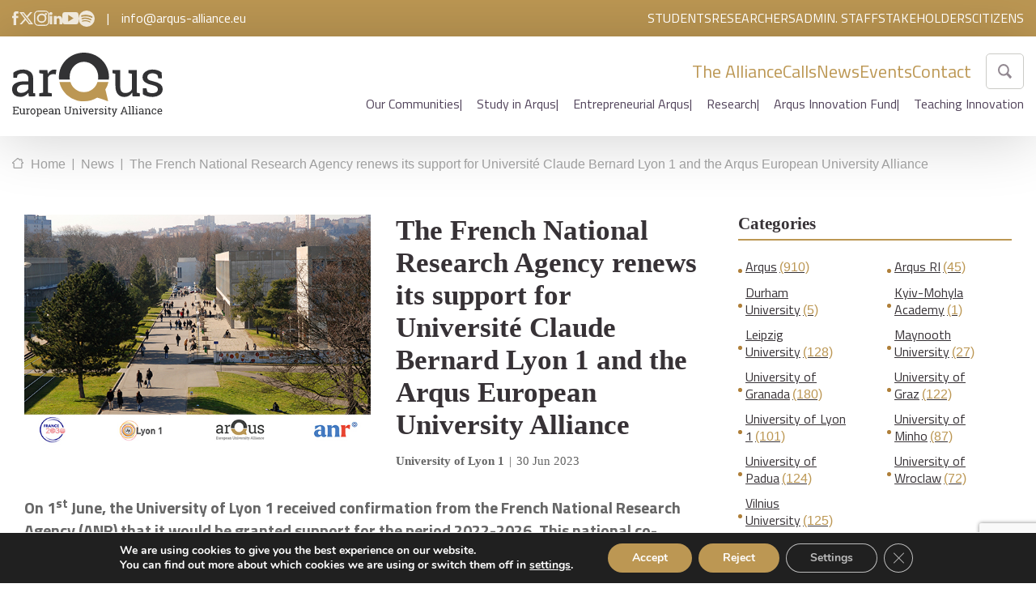

--- FILE ---
content_type: text/html; charset=UTF-8
request_url: https://arqus-alliance.eu/news/french-national-research-agency-renews-support-universite-lyon-1/
body_size: 142039
content:
<!DOCTYPE html>

<!--[if lt IE 7]><html lang="en-GB" class="no-js lt-ie9 lt-ie8 lt-ie7"><![endif]-->
<!--[if (IE 7)&!(IEMobile)]><html lang="en-GB" class="no-js lt-ie9 lt-ie8"><![endif]-->
<!--[if (IE 8)&!(IEMobile)]><html lang="en-GB" class="no-js lt-ie9"><![endif]-->
<!--[if gt IE 8]><!-->
<html lang="en-GB" class="no-js">
<!--<![endif]-->

<head>
  <meta charset="utf-8">
  <meta http-equiv="X-UA-Compatible" content="IE=edge">

  <title>The French National Research Agency renews its support for Université Claude Bernard Lyon 1 and the Arqus European University Alliance - Arqus</title>

  <meta name="HandheldFriendly" content="True">
  <meta name="MobileOptimized" content="320">
  <meta name="viewport" content="width=device-width, initial-scale=1.0, maximum-scale=1.0, user-scalable=0" />

  <link rel="apple-touch-icon" href="https://arqus-alliance.eu/wp-content/themes/base-theme/library/images/apple-touch-icon.png">
  <link rel="icon" href="https://arqus-alliance.eu/wp-content/themes/base-theme/favicon.ico">

  <link rel="preconnect" href="https://fonts.googleapis.com">
  <link rel="preconnect" href="https://fonts.gstatic.com" crossorigin>
  <link href="https://fonts.googleapis.com/css2?family=Titillium+Web:wght@400;600;700&display=swap" rel="stylesheet">
  <link rel="stylesheet" type="text/css" href="//cdn.jsdelivr.net/npm/slick-carousel@1.8.1/slick/slick.css" />


  <link rel="stylesheet" href="https://cdn.jsdelivr.net/npm/@fancyapps/ui@4.0/dist/fancybox.css" />
  <!-- HTML5 shim and Respond.js for IE8 support of HTML5 elements and media queries -->
  <!-- WARNING: Respond.js doesn't work if you view the page via file:// -->
  <!--[if lt IE 9]>
      <script src="https://oss.maxcdn.com/html5shiv/3.7.2/html5shiv.min.js"></script>
      <script src="https://oss.maxcdn.com/respond/1.4.2/respond.min.js"></script>
    <![endif]-->
  <!--[if IE]>
      <link rel="shortcut icon" href="https://arqus-alliance.eu/wp-content/themes/base-theme/favicon.ico">
    <![endif]-->

  <link rel="pingback" href="https://arqus-alliance.eu/xmlrpc.php">

  <meta name='robots' content='index, follow, max-image-preview:large, max-snippet:-1, max-video-preview:-1' />

	<!-- This site is optimized with the Yoast SEO plugin v25.6 - https://yoast.com/wordpress/plugins/seo/ -->
	<link rel="canonical" href="https://arqus-alliance.eu/news/french-national-research-agency-renews-support-universite-lyon-1/" />
	<meta property="og:locale" content="en_GB" />
	<meta property="og:type" content="article" />
	<meta property="og:title" content="The French National Research Agency renews its support for Université Claude Bernard Lyon 1 and the Arqus European University Alliance - Arqus" />
	<meta property="og:description" content="On 1st June, the University of Lyon 1 received confirmation from the French National Research Agency (ANR) that it would be granted support for the period 2022-2026. This national co-funding will allow the university to undertake a wide range of initiatives. Ministries of Higher Education and other government agencies in member countries of the Alliance... Leer más &raquo;" />
	<meta property="og:url" content="https://arqus-alliance.eu/news/french-national-research-agency-renews-support-universite-lyon-1/" />
	<meta property="og:site_name" content="Arqus" />
	<meta property="article:modified_time" content="2023-09-12T08:13:30+00:00" />
	<meta property="og:image" content="https://arqus-alliance.eu/wp-content/uploads/2023/06/design-3x2-600.jpg" />
	<meta property="og:image:width" content="600" />
	<meta property="og:image:height" content="400" />
	<meta property="og:image:type" content="image/jpeg" />
	<meta name="twitter:card" content="summary_large_image" />
	<meta name="twitter:label1" content="Estimated reading time" />
	<meta name="twitter:data1" content="2 minutes" />
	<script type="application/ld+json" class="yoast-schema-graph">{"@context":"https://schema.org","@graph":[{"@type":"WebPage","@id":"https://arqus-alliance.eu/news/french-national-research-agency-renews-support-universite-lyon-1/","url":"https://arqus-alliance.eu/news/french-national-research-agency-renews-support-universite-lyon-1/","name":"The French National Research Agency renews its support for Université Claude Bernard Lyon 1 and the Arqus European University Alliance - Arqus","isPartOf":{"@id":"https://arqus-alliance.eu/#website"},"primaryImageOfPage":{"@id":"https://arqus-alliance.eu/news/french-national-research-agency-renews-support-universite-lyon-1/#primaryimage"},"image":{"@id":"https://arqus-alliance.eu/news/french-national-research-agency-renews-support-universite-lyon-1/#primaryimage"},"thumbnailUrl":"https://arqus-alliance.eu/wp-content/uploads/2023/06/design-3x2-600.jpg","datePublished":"2023-06-30T07:18:48+00:00","dateModified":"2023-09-12T08:13:30+00:00","breadcrumb":{"@id":"https://arqus-alliance.eu/news/french-national-research-agency-renews-support-universite-lyon-1/#breadcrumb"},"inLanguage":"en-GB","potentialAction":[{"@type":"ReadAction","target":["https://arqus-alliance.eu/news/french-national-research-agency-renews-support-universite-lyon-1/"]}]},{"@type":"ImageObject","inLanguage":"en-GB","@id":"https://arqus-alliance.eu/news/french-national-research-agency-renews-support-universite-lyon-1/#primaryimage","url":"https://arqus-alliance.eu/wp-content/uploads/2023/06/design-3x2-600.jpg","contentUrl":"https://arqus-alliance.eu/wp-content/uploads/2023/06/design-3x2-600.jpg","width":600,"height":400},{"@type":"BreadcrumbList","@id":"https://arqus-alliance.eu/news/french-national-research-agency-renews-support-universite-lyon-1/#breadcrumb","itemListElement":[{"@type":"ListItem","position":1,"name":"Portada","item":"https://arqus-alliance.eu/"},{"@type":"ListItem","position":2,"name":"The French National Research Agency renews its support for Université Claude Bernard Lyon 1 and the Arqus European University Alliance"}]},{"@type":"WebSite","@id":"https://arqus-alliance.eu/#website","url":"https://arqus-alliance.eu/","name":"Arqus","description":"","potentialAction":[{"@type":"SearchAction","target":{"@type":"EntryPoint","urlTemplate":"https://arqus-alliance.eu/?s={search_term_string}"},"query-input":{"@type":"PropertyValueSpecification","valueRequired":true,"valueName":"search_term_string"}}],"inLanguage":"en-GB"}]}</script>
	<!-- / Yoast SEO plugin. -->


<link rel='dns-prefetch' href='//ajax.googleapis.com' />
<link rel='stylesheet' id='sbi_styles-css' href='https://arqus-alliance.eu/wp-content/plugins/instagram-feed/css/sbi-styles.min.css' type='text/css' media='all' />
<link rel='stylesheet' id='wp-block-library-css' href='https://arqus-alliance.eu/wp-includes/css/dist/block-library/style.min.css' type='text/css' media='all' />
<style id='pdfemb-pdf-embedder-viewer-style-inline-css' type='text/css'>
.wp-block-pdfemb-pdf-embedder-viewer{max-width:none}

</style>
<style id='classic-theme-styles-inline-css' type='text/css'>
/*! This file is auto-generated */
.wp-block-button__link{color:#fff;background-color:#32373c;border-radius:9999px;box-shadow:none;text-decoration:none;padding:calc(.667em + 2px) calc(1.333em + 2px);font-size:1.125em}.wp-block-file__button{background:#32373c;color:#fff;text-decoration:none}
</style>
<style id='global-styles-inline-css' type='text/css'>
:root{--wp--preset--aspect-ratio--square: 1;--wp--preset--aspect-ratio--4-3: 4/3;--wp--preset--aspect-ratio--3-4: 3/4;--wp--preset--aspect-ratio--3-2: 3/2;--wp--preset--aspect-ratio--2-3: 2/3;--wp--preset--aspect-ratio--16-9: 16/9;--wp--preset--aspect-ratio--9-16: 9/16;--wp--preset--color--black: #000000;--wp--preset--color--cyan-bluish-gray: #abb8c3;--wp--preset--color--white: #ffffff;--wp--preset--color--pale-pink: #f78da7;--wp--preset--color--vivid-red: #cf2e2e;--wp--preset--color--luminous-vivid-orange: #ff6900;--wp--preset--color--luminous-vivid-amber: #fcb900;--wp--preset--color--light-green-cyan: #7bdcb5;--wp--preset--color--vivid-green-cyan: #00d084;--wp--preset--color--pale-cyan-blue: #8ed1fc;--wp--preset--color--vivid-cyan-blue: #0693e3;--wp--preset--color--vivid-purple: #9b51e0;--wp--preset--gradient--vivid-cyan-blue-to-vivid-purple: linear-gradient(135deg,rgba(6,147,227,1) 0%,rgb(155,81,224) 100%);--wp--preset--gradient--light-green-cyan-to-vivid-green-cyan: linear-gradient(135deg,rgb(122,220,180) 0%,rgb(0,208,130) 100%);--wp--preset--gradient--luminous-vivid-amber-to-luminous-vivid-orange: linear-gradient(135deg,rgba(252,185,0,1) 0%,rgba(255,105,0,1) 100%);--wp--preset--gradient--luminous-vivid-orange-to-vivid-red: linear-gradient(135deg,rgba(255,105,0,1) 0%,rgb(207,46,46) 100%);--wp--preset--gradient--very-light-gray-to-cyan-bluish-gray: linear-gradient(135deg,rgb(238,238,238) 0%,rgb(169,184,195) 100%);--wp--preset--gradient--cool-to-warm-spectrum: linear-gradient(135deg,rgb(74,234,220) 0%,rgb(151,120,209) 20%,rgb(207,42,186) 40%,rgb(238,44,130) 60%,rgb(251,105,98) 80%,rgb(254,248,76) 100%);--wp--preset--gradient--blush-light-purple: linear-gradient(135deg,rgb(255,206,236) 0%,rgb(152,150,240) 100%);--wp--preset--gradient--blush-bordeaux: linear-gradient(135deg,rgb(254,205,165) 0%,rgb(254,45,45) 50%,rgb(107,0,62) 100%);--wp--preset--gradient--luminous-dusk: linear-gradient(135deg,rgb(255,203,112) 0%,rgb(199,81,192) 50%,rgb(65,88,208) 100%);--wp--preset--gradient--pale-ocean: linear-gradient(135deg,rgb(255,245,203) 0%,rgb(182,227,212) 50%,rgb(51,167,181) 100%);--wp--preset--gradient--electric-grass: linear-gradient(135deg,rgb(202,248,128) 0%,rgb(113,206,126) 100%);--wp--preset--gradient--midnight: linear-gradient(135deg,rgb(2,3,129) 0%,rgb(40,116,252) 100%);--wp--preset--font-size--small: 13px;--wp--preset--font-size--medium: 20px;--wp--preset--font-size--large: 36px;--wp--preset--font-size--x-large: 42px;--wp--preset--spacing--20: 0.44rem;--wp--preset--spacing--30: 0.67rem;--wp--preset--spacing--40: 1rem;--wp--preset--spacing--50: 1.5rem;--wp--preset--spacing--60: 2.25rem;--wp--preset--spacing--70: 3.38rem;--wp--preset--spacing--80: 5.06rem;--wp--preset--shadow--natural: 6px 6px 9px rgba(0, 0, 0, 0.2);--wp--preset--shadow--deep: 12px 12px 50px rgba(0, 0, 0, 0.4);--wp--preset--shadow--sharp: 6px 6px 0px rgba(0, 0, 0, 0.2);--wp--preset--shadow--outlined: 6px 6px 0px -3px rgba(255, 255, 255, 1), 6px 6px rgba(0, 0, 0, 1);--wp--preset--shadow--crisp: 6px 6px 0px rgba(0, 0, 0, 1);}:where(.is-layout-flex){gap: 0.5em;}:where(.is-layout-grid){gap: 0.5em;}body .is-layout-flex{display: flex;}.is-layout-flex{flex-wrap: wrap;align-items: center;}.is-layout-flex > :is(*, div){margin: 0;}body .is-layout-grid{display: grid;}.is-layout-grid > :is(*, div){margin: 0;}:where(.wp-block-columns.is-layout-flex){gap: 2em;}:where(.wp-block-columns.is-layout-grid){gap: 2em;}:where(.wp-block-post-template.is-layout-flex){gap: 1.25em;}:where(.wp-block-post-template.is-layout-grid){gap: 1.25em;}.has-black-color{color: var(--wp--preset--color--black) !important;}.has-cyan-bluish-gray-color{color: var(--wp--preset--color--cyan-bluish-gray) !important;}.has-white-color{color: var(--wp--preset--color--white) !important;}.has-pale-pink-color{color: var(--wp--preset--color--pale-pink) !important;}.has-vivid-red-color{color: var(--wp--preset--color--vivid-red) !important;}.has-luminous-vivid-orange-color{color: var(--wp--preset--color--luminous-vivid-orange) !important;}.has-luminous-vivid-amber-color{color: var(--wp--preset--color--luminous-vivid-amber) !important;}.has-light-green-cyan-color{color: var(--wp--preset--color--light-green-cyan) !important;}.has-vivid-green-cyan-color{color: var(--wp--preset--color--vivid-green-cyan) !important;}.has-pale-cyan-blue-color{color: var(--wp--preset--color--pale-cyan-blue) !important;}.has-vivid-cyan-blue-color{color: var(--wp--preset--color--vivid-cyan-blue) !important;}.has-vivid-purple-color{color: var(--wp--preset--color--vivid-purple) !important;}.has-black-background-color{background-color: var(--wp--preset--color--black) !important;}.has-cyan-bluish-gray-background-color{background-color: var(--wp--preset--color--cyan-bluish-gray) !important;}.has-white-background-color{background-color: var(--wp--preset--color--white) !important;}.has-pale-pink-background-color{background-color: var(--wp--preset--color--pale-pink) !important;}.has-vivid-red-background-color{background-color: var(--wp--preset--color--vivid-red) !important;}.has-luminous-vivid-orange-background-color{background-color: var(--wp--preset--color--luminous-vivid-orange) !important;}.has-luminous-vivid-amber-background-color{background-color: var(--wp--preset--color--luminous-vivid-amber) !important;}.has-light-green-cyan-background-color{background-color: var(--wp--preset--color--light-green-cyan) !important;}.has-vivid-green-cyan-background-color{background-color: var(--wp--preset--color--vivid-green-cyan) !important;}.has-pale-cyan-blue-background-color{background-color: var(--wp--preset--color--pale-cyan-blue) !important;}.has-vivid-cyan-blue-background-color{background-color: var(--wp--preset--color--vivid-cyan-blue) !important;}.has-vivid-purple-background-color{background-color: var(--wp--preset--color--vivid-purple) !important;}.has-black-border-color{border-color: var(--wp--preset--color--black) !important;}.has-cyan-bluish-gray-border-color{border-color: var(--wp--preset--color--cyan-bluish-gray) !important;}.has-white-border-color{border-color: var(--wp--preset--color--white) !important;}.has-pale-pink-border-color{border-color: var(--wp--preset--color--pale-pink) !important;}.has-vivid-red-border-color{border-color: var(--wp--preset--color--vivid-red) !important;}.has-luminous-vivid-orange-border-color{border-color: var(--wp--preset--color--luminous-vivid-orange) !important;}.has-luminous-vivid-amber-border-color{border-color: var(--wp--preset--color--luminous-vivid-amber) !important;}.has-light-green-cyan-border-color{border-color: var(--wp--preset--color--light-green-cyan) !important;}.has-vivid-green-cyan-border-color{border-color: var(--wp--preset--color--vivid-green-cyan) !important;}.has-pale-cyan-blue-border-color{border-color: var(--wp--preset--color--pale-cyan-blue) !important;}.has-vivid-cyan-blue-border-color{border-color: var(--wp--preset--color--vivid-cyan-blue) !important;}.has-vivid-purple-border-color{border-color: var(--wp--preset--color--vivid-purple) !important;}.has-vivid-cyan-blue-to-vivid-purple-gradient-background{background: var(--wp--preset--gradient--vivid-cyan-blue-to-vivid-purple) !important;}.has-light-green-cyan-to-vivid-green-cyan-gradient-background{background: var(--wp--preset--gradient--light-green-cyan-to-vivid-green-cyan) !important;}.has-luminous-vivid-amber-to-luminous-vivid-orange-gradient-background{background: var(--wp--preset--gradient--luminous-vivid-amber-to-luminous-vivid-orange) !important;}.has-luminous-vivid-orange-to-vivid-red-gradient-background{background: var(--wp--preset--gradient--luminous-vivid-orange-to-vivid-red) !important;}.has-very-light-gray-to-cyan-bluish-gray-gradient-background{background: var(--wp--preset--gradient--very-light-gray-to-cyan-bluish-gray) !important;}.has-cool-to-warm-spectrum-gradient-background{background: var(--wp--preset--gradient--cool-to-warm-spectrum) !important;}.has-blush-light-purple-gradient-background{background: var(--wp--preset--gradient--blush-light-purple) !important;}.has-blush-bordeaux-gradient-background{background: var(--wp--preset--gradient--blush-bordeaux) !important;}.has-luminous-dusk-gradient-background{background: var(--wp--preset--gradient--luminous-dusk) !important;}.has-pale-ocean-gradient-background{background: var(--wp--preset--gradient--pale-ocean) !important;}.has-electric-grass-gradient-background{background: var(--wp--preset--gradient--electric-grass) !important;}.has-midnight-gradient-background{background: var(--wp--preset--gradient--midnight) !important;}.has-small-font-size{font-size: var(--wp--preset--font-size--small) !important;}.has-medium-font-size{font-size: var(--wp--preset--font-size--medium) !important;}.has-large-font-size{font-size: var(--wp--preset--font-size--large) !important;}.has-x-large-font-size{font-size: var(--wp--preset--font-size--x-large) !important;}
:where(.wp-block-post-template.is-layout-flex){gap: 1.25em;}:where(.wp-block-post-template.is-layout-grid){gap: 1.25em;}
:where(.wp-block-columns.is-layout-flex){gap: 2em;}:where(.wp-block-columns.is-layout-grid){gap: 2em;}
:root :where(.wp-block-pullquote){font-size: 1.5em;line-height: 1.6;}
</style>
<link rel='stylesheet' id='contact-form-7-css' href='https://arqus-alliance.eu/wp-content/plugins/contact-form-7/includes/css/styles.css' type='text/css' media='all' />
<link rel='stylesheet' id='walcf7-datepicker-css-css' href='https://arqus-alliance.eu/wp-content/plugins/date-time-picker-for-contact-form-7/assets/css/jquery.datetimepicker.min.css' type='text/css' media='all' />
<link rel='stylesheet' id='ivory-search-styles-css' href='https://arqus-alliance.eu/wp-content/plugins/add-search-to-menu/public/css/ivory-search.min.css' type='text/css' media='all' />
<link rel='stylesheet' id='dflip-style-css' href='https://arqus-alliance.eu/wp-content/plugins/3d-flipbook-dflip-lite/assets/css/dflip.min.css' type='text/css' media='all' />
<link rel='stylesheet' id='moove_gdpr_frontend-css' href='https://arqus-alliance.eu/wp-content/plugins/gdpr-cookie-compliance/dist/styles/gdpr-main.css' type='text/css' media='all' />
<style id='moove_gdpr_frontend-inline-css' type='text/css'>
#moove_gdpr_cookie_modal,#moove_gdpr_cookie_info_bar,.gdpr_cookie_settings_shortcode_content{font-family:&#039;Nunito&#039;,sans-serif}#moove_gdpr_save_popup_settings_button{background-color:#373737;color:#fff}#moove_gdpr_save_popup_settings_button:hover{background-color:#000}#moove_gdpr_cookie_info_bar .moove-gdpr-info-bar-container .moove-gdpr-info-bar-content a.mgbutton,#moove_gdpr_cookie_info_bar .moove-gdpr-info-bar-container .moove-gdpr-info-bar-content button.mgbutton{background-color:#bc9753}#moove_gdpr_cookie_modal .moove-gdpr-modal-content .moove-gdpr-modal-footer-content .moove-gdpr-button-holder a.mgbutton,#moove_gdpr_cookie_modal .moove-gdpr-modal-content .moove-gdpr-modal-footer-content .moove-gdpr-button-holder button.mgbutton,.gdpr_cookie_settings_shortcode_content .gdpr-shr-button.button-green{background-color:#bc9753;border-color:#bc9753}#moove_gdpr_cookie_modal .moove-gdpr-modal-content .moove-gdpr-modal-footer-content .moove-gdpr-button-holder a.mgbutton:hover,#moove_gdpr_cookie_modal .moove-gdpr-modal-content .moove-gdpr-modal-footer-content .moove-gdpr-button-holder button.mgbutton:hover,.gdpr_cookie_settings_shortcode_content .gdpr-shr-button.button-green:hover{background-color:#fff;color:#bc9753}#moove_gdpr_cookie_modal .moove-gdpr-modal-content .moove-gdpr-modal-close i,#moove_gdpr_cookie_modal .moove-gdpr-modal-content .moove-gdpr-modal-close span.gdpr-icon{background-color:#bc9753;border:1px solid #bc9753}#moove_gdpr_cookie_info_bar span.moove-gdpr-infobar-allow-all.focus-g,#moove_gdpr_cookie_info_bar span.moove-gdpr-infobar-allow-all:focus,#moove_gdpr_cookie_info_bar button.moove-gdpr-infobar-allow-all.focus-g,#moove_gdpr_cookie_info_bar button.moove-gdpr-infobar-allow-all:focus,#moove_gdpr_cookie_info_bar span.moove-gdpr-infobar-reject-btn.focus-g,#moove_gdpr_cookie_info_bar span.moove-gdpr-infobar-reject-btn:focus,#moove_gdpr_cookie_info_bar button.moove-gdpr-infobar-reject-btn.focus-g,#moove_gdpr_cookie_info_bar button.moove-gdpr-infobar-reject-btn:focus,#moove_gdpr_cookie_info_bar span.change-settings-button.focus-g,#moove_gdpr_cookie_info_bar span.change-settings-button:focus,#moove_gdpr_cookie_info_bar button.change-settings-button.focus-g,#moove_gdpr_cookie_info_bar button.change-settings-button:focus{-webkit-box-shadow:0 0 1px 3px #bc9753;-moz-box-shadow:0 0 1px 3px #bc9753;box-shadow:0 0 1px 3px #bc9753}#moove_gdpr_cookie_modal .moove-gdpr-modal-content .moove-gdpr-modal-close i:hover,#moove_gdpr_cookie_modal .moove-gdpr-modal-content .moove-gdpr-modal-close span.gdpr-icon:hover,#moove_gdpr_cookie_info_bar span[data-href]>u.change-settings-button{color:#bc9753}#moove_gdpr_cookie_modal .moove-gdpr-modal-content .moove-gdpr-modal-left-content #moove-gdpr-menu li.menu-item-selected a span.gdpr-icon,#moove_gdpr_cookie_modal .moove-gdpr-modal-content .moove-gdpr-modal-left-content #moove-gdpr-menu li.menu-item-selected button span.gdpr-icon{color:inherit}#moove_gdpr_cookie_modal .moove-gdpr-modal-content .moove-gdpr-modal-left-content #moove-gdpr-menu li a span.gdpr-icon,#moove_gdpr_cookie_modal .moove-gdpr-modal-content .moove-gdpr-modal-left-content #moove-gdpr-menu li button span.gdpr-icon{color:inherit}#moove_gdpr_cookie_modal .gdpr-acc-link{line-height:0;font-size:0;color:transparent;position:absolute}#moove_gdpr_cookie_modal .moove-gdpr-modal-content .moove-gdpr-modal-close:hover i,#moove_gdpr_cookie_modal .moove-gdpr-modal-content .moove-gdpr-modal-left-content #moove-gdpr-menu li a,#moove_gdpr_cookie_modal .moove-gdpr-modal-content .moove-gdpr-modal-left-content #moove-gdpr-menu li button,#moove_gdpr_cookie_modal .moove-gdpr-modal-content .moove-gdpr-modal-left-content #moove-gdpr-menu li button i,#moove_gdpr_cookie_modal .moove-gdpr-modal-content .moove-gdpr-modal-left-content #moove-gdpr-menu li a i,#moove_gdpr_cookie_modal .moove-gdpr-modal-content .moove-gdpr-tab-main .moove-gdpr-tab-main-content a:hover,#moove_gdpr_cookie_info_bar.moove-gdpr-dark-scheme .moove-gdpr-info-bar-container .moove-gdpr-info-bar-content a.mgbutton:hover,#moove_gdpr_cookie_info_bar.moove-gdpr-dark-scheme .moove-gdpr-info-bar-container .moove-gdpr-info-bar-content button.mgbutton:hover,#moove_gdpr_cookie_info_bar.moove-gdpr-dark-scheme .moove-gdpr-info-bar-container .moove-gdpr-info-bar-content a:hover,#moove_gdpr_cookie_info_bar.moove-gdpr-dark-scheme .moove-gdpr-info-bar-container .moove-gdpr-info-bar-content button:hover,#moove_gdpr_cookie_info_bar.moove-gdpr-dark-scheme .moove-gdpr-info-bar-container .moove-gdpr-info-bar-content span.change-settings-button:hover,#moove_gdpr_cookie_info_bar.moove-gdpr-dark-scheme .moove-gdpr-info-bar-container .moove-gdpr-info-bar-content button.change-settings-button:hover,#moove_gdpr_cookie_info_bar.moove-gdpr-dark-scheme .moove-gdpr-info-bar-container .moove-gdpr-info-bar-content u.change-settings-button:hover,#moove_gdpr_cookie_info_bar span[data-href]>u.change-settings-button,#moove_gdpr_cookie_info_bar.moove-gdpr-dark-scheme .moove-gdpr-info-bar-container .moove-gdpr-info-bar-content a.mgbutton.focus-g,#moove_gdpr_cookie_info_bar.moove-gdpr-dark-scheme .moove-gdpr-info-bar-container .moove-gdpr-info-bar-content button.mgbutton.focus-g,#moove_gdpr_cookie_info_bar.moove-gdpr-dark-scheme .moove-gdpr-info-bar-container .moove-gdpr-info-bar-content a.focus-g,#moove_gdpr_cookie_info_bar.moove-gdpr-dark-scheme .moove-gdpr-info-bar-container .moove-gdpr-info-bar-content button.focus-g,#moove_gdpr_cookie_info_bar.moove-gdpr-dark-scheme .moove-gdpr-info-bar-container .moove-gdpr-info-bar-content a.mgbutton:focus,#moove_gdpr_cookie_info_bar.moove-gdpr-dark-scheme .moove-gdpr-info-bar-container .moove-gdpr-info-bar-content button.mgbutton:focus,#moove_gdpr_cookie_info_bar.moove-gdpr-dark-scheme .moove-gdpr-info-bar-container .moove-gdpr-info-bar-content a:focus,#moove_gdpr_cookie_info_bar.moove-gdpr-dark-scheme .moove-gdpr-info-bar-container .moove-gdpr-info-bar-content button:focus,#moove_gdpr_cookie_info_bar.moove-gdpr-dark-scheme .moove-gdpr-info-bar-container .moove-gdpr-info-bar-content span.change-settings-button.focus-g,span.change-settings-button:focus,button.change-settings-button.focus-g,button.change-settings-button:focus,#moove_gdpr_cookie_info_bar.moove-gdpr-dark-scheme .moove-gdpr-info-bar-container .moove-gdpr-info-bar-content u.change-settings-button.focus-g,#moove_gdpr_cookie_info_bar.moove-gdpr-dark-scheme .moove-gdpr-info-bar-container .moove-gdpr-info-bar-content u.change-settings-button:focus{color:#bc9753}#moove_gdpr_cookie_modal .moove-gdpr-branding.focus-g span,#moove_gdpr_cookie_modal .moove-gdpr-modal-content .moove-gdpr-tab-main a.focus-g,#moove_gdpr_cookie_modal .moove-gdpr-modal-content .moove-gdpr-tab-main .gdpr-cd-details-toggle.focus-g{color:#bc9753}#moove_gdpr_cookie_modal.gdpr_lightbox-hide{display:none}
</style>
<link rel='stylesheet' id='pew-stylesheet-css' href='https://arqus-alliance.eu/wp-content/themes/base-theme/library/css/style.css?v=104fc43934c170249f4a545748b1998c' type='text/css' media='all' />
<script type="text/javascript" src="//ajax.googleapis.com/ajax/libs/jquery/3.6.0/jquery.min.js" id="jquery-js"></script>
<link rel='shortlink' href='https://arqus-alliance.eu/?p=9048' />
<link rel="alternate" title="oEmbed (JSON)" type="application/json+oembed" href="https://arqus-alliance.eu/wp-json/oembed/1.0/embed?url=https%3A%2F%2Farqus-alliance.eu%2Fnews%2Ffrench-national-research-agency-renews-support-universite-lyon-1%2F" />
<link rel="alternate" title="oEmbed (XML)" type="text/xml+oembed" href="https://arqus-alliance.eu/wp-json/oembed/1.0/embed?url=https%3A%2F%2Farqus-alliance.eu%2Fnews%2Ffrench-national-research-agency-renews-support-universite-lyon-1%2F&#038;format=xml" />
<style type="text/css">
@media screen and (max-width: 600px) {
  #wpadminbar {position:fixed;}
}
#wpadminbar { background: #000; }
</style>
<meta name="generator" content="Elementor 3.28.4; features: additional_custom_breakpoints, e_local_google_fonts; settings: css_print_method-external, google_font-enabled, font_display-swap">
			<style>
				.e-con.e-parent:nth-of-type(n+4):not(.e-lazyloaded):not(.e-no-lazyload),
				.e-con.e-parent:nth-of-type(n+4):not(.e-lazyloaded):not(.e-no-lazyload) * {
					background-image: none !important;
				}
				@media screen and (max-height: 1024px) {
					.e-con.e-parent:nth-of-type(n+3):not(.e-lazyloaded):not(.e-no-lazyload),
					.e-con.e-parent:nth-of-type(n+3):not(.e-lazyloaded):not(.e-no-lazyload) * {
						background-image: none !important;
					}
				}
				@media screen and (max-height: 640px) {
					.e-con.e-parent:nth-of-type(n+2):not(.e-lazyloaded):not(.e-no-lazyload),
					.e-con.e-parent:nth-of-type(n+2):not(.e-lazyloaded):not(.e-no-lazyload) * {
						background-image: none !important;
					}
				}
			</style>
			<style class="wpcode-css-snippet">body.page-id-26733 .img-cover,
body.page-id-26735 .img-cover {
  display: none !important;
}
</style><script>document.addEventListener("DOMContentLoaded", function () {
  document.querySelectorAll('.elementor-element[data-id="43a16ae"]').forEach(function (card) {
    const title = card.querySelector('.elementor-heading-title');
    if (!title) return;

    const name = title.textContent.trim();

    const urls = {
      "Durham University": "https://www.durham.ac.uk/",
      "Vilnius University Students’ Representation": "https://www.vusa.lt/lt",
      "Vilnius Chamber of Commerce, Industry and Crafts": "https://www.cci.lt/",
      "Vilnius city council": "https://vilnius.lt/lt/",
      "Utrecht Network": "https://utrecht-network.org/",
      "The House of Europe Lyon- Rhône- Alpes": "https://europe-valleedurhone.eu/",
      "Padua’s county council": "https://www.padovanet.it/",
      "Office of the Marshal of the Lower Silesian Voivodship": "https://umwd.dolnyslask.pl/",
      "Leipzig University’s student council": "https://stura.uni-leipzig.de/",
      "Municipality of Guimarães": "https://www.cm-guimaraes.pt/",
      "Granada’s Provincial Council": "https://www.dipgra.es/",
      "Granada City Hall": "https://www.granada.org/",
      "Erasmus Student Network Lyon": "https://www.esnlyon.org/page/2333899-erasmus-student-network-a-lyon",
      "Erasmus Student Network Granada": "https://www.esngranada.org/",
      "Erasmus Student Network Padova": "https://padova.esn.it/en",
      "Erasmus Student Network Minho": "https://esnminho.org/",
      "ESN International": "https://www.esn.org/",
      "Delegation of Austria’s national students council in the University of Graz": "https://oehunigraz.at/",
      "Coinmbra Group ABSL": "https://www.coimbra-group.eu/",
      "Chamber of Commerce, Industry and Navigation of Granada": "https://www.camaragranada.org/",
      "Minho Business Association": "https://ae-minho.pt/",
      "Municipality of Braga": "https://www.cm-braga.pt/es",
      "Academic Association of University of Minho": "https://www.aauminho.pt/"
    };

    if (urls[name]) {
      card.setAttribute("href", urls[name]);
      card.setAttribute("target", "_blank");
    }
  });
});
</script>		<style type="text/css" id="wp-custom-css">
			.c-header .containerdown .down .menus .abajo ul .menu-item-62 a::after {
content: "|";
padding-left: 18px;
}

/* Ajusta el 120px a la altura real de tu menú fijo */
#mental-health-support { scroll-margin-top: 180px; }


section#searchc .cont-1300 .events .nextevent .img-cover img {
	height:auto;
	object-fit:auto;
}

section#lastnews {
	    margin-top: 195px;
}

body.single-cpt_events .generico ul:not(.breadcrumbs, .blocks-gallery-grid, .slick-dots),
body.single-cpt_events .generico ul:not(.breadcrumbs, .blocks-gallery-grid, .slick-dots) li{
	display: block;
	margin: 5px;
}

body.single-cpt_events .generico ul:not(.breadcrumbs, .blocks-gallery-grid, .slick-dots) li::before{
	background: #bc9753;
	width: 10px;
	height: 10px;
	border-radius: 10px;
	margin: 8px 0;
	content: '';
}

body.single-cpt_events .generico ul:not(.breadcrumbs, .blocks-gallery-grid, .slick-dots) li ul li::before{
	border: 2px solid #bc9753;
	background: transparent;
	transform: scale(.7);
	margin: 7px 0;
}

body.single-cpt_events .generico ul:not(.breadcrumbs, .blocks-gallery-grid, .slick-dots) li ul li ul li::before{
	background: #bc9753;
	border-radius: 0;
	width: 6px; 
	height: 6px;
	margin: 10px 0;
}

body.single-cpt_events .generico ul:not(.breadcrumbs, .blocks-gallery-grid, .slick-dots) li ul li ul li ul li::before{
	transform: rotate(45deg) scale(.8);
}



/* Poner enlaces en línea ajustados solo en párrafos */
p a {
    display: inline !important;
    text-decoration: none !important;
    transition: all 0.5s !important;
}
/* aqui termmina */

/* Eliminar el margen extra entre un párrafo y una lista en Gutenberg */
.wp-block-group p + ul.wp-block-list {
    margin-top: 0 !important;
}
/* Reducir el margen inferior general de los párrafos dentro de los bloques de Gutenberg */
.wp-block-group p {
    margin-bottom: 5px !important;
}


/* Reducir los márgenes superior e inferior del contenedor del desplegable */
.gutenberg--desplegables {
    margin-top: 20px !important;
    margin-bottom: 20px !important;
}
/* Reducir los márgenes superior e inferior del contenedor del desplegable enumeracion */


/* Ajustar márgenes en cada item del desplegable */
.gutenberg--desplegables__item {
    margin-top: 5px !important;  /* Espacio mínimo entre desplegables */
    margin-bottom: 5px !important;
}
/* Ajustar márgenes en cada item del desplegable de enumeracion */
.wp-block-list {
    margin-top: 0 !important;
    margin-bottom: 0 !important;
}

/* REDES SOCIALES CSS*/ 
/* Caja de iconos de redes sociales */

.social-box {
    display: flex;
    justify-content: center;
    gap: 20px; /* Reduce la separación entre iconos */
    padding: 0px;
    background: transparent;
    border-radius: 8px;
    box-shadow: none;
}

/* Estilo de los iconos */
.social-box a {
    display: flex;
    justify-content: center;
    align-items: center;
    width: 40px; /* Iconos más pequeños */
    height: 40px;
    border-radius: 50%;
    background: #fff;
    color: white;
    font-size: 18px; /* Icono un poco más pequeño */
    transition: all 0.3s ease-in-out;
    text-decoration: none;
}

/* Efecto hover */
.social-box a:hover {
    transform: scale(1.05);
}

/* Colores específicos por red social */
.social-box .instagram:hover {
    background: #E1306C;
}

.social-box .twitter:hover {
    background: #1DA1F2;
}

.social-box .facebook:hover {
    background: #1877F2;
}

.social-box .linkedin:hover {
    background: #0077B5;
}

.social-box .youtube:hover {
    background: #FF0000;
}

/* REDES SOCIALES CSS OFF */

footer.c-pie .cont-1300 .links .box a.button_footer {
    font-family: "Titillium Web";
    font-weight: normal;
    font-size: 20px;
    text-align: center;
    color: #cbcbc7;
    border-radius: 3px;
    background: transparent;
    border: 1px solid #cbcbc7;
    padding: 12px 20px;
    width: 100%;
}

section#entry .cont-1300 .content .izda .gutenberg--personaluniversitario .up{
	display: block;
}

.c-header .containerdown .down .menus .abajo ul .sub-menu .menu-item a::before{ display: none; }

html body .generico ul:not(.breadcrumbs, .blocks-gallery-grid, .slick-dots) li{
	display: list-item;
	list-style: none;
}

body section#eventos .cont-1300 .calendarioyevento .dcha .nextevent .img-cover,
body section#searchr .cont-1300 .events .nextevent .img-cover img,
body section#pastevents .cont-1300 .events .nextevent .img-cover img{
	height: auto;
}

ol li sup{
	margin-top: 0.7rem;
	margin-right: 0.3rem;
}

.traeraqui{
	z-index: 100;
}


section#call .cont-1300 .down ul li > a{
	margin-left: .5rem;
}

.generico ul:not(.breadcrumbs, .blocks-gallery-grid, .slick-dots) {
    margin: 5px ;
    display: grid;
    grid-template-columns: 1fr;
	  padding-left: 30px;
}


/* Biblioteca de Documentos estilos */
.doc-library-container {
    font-family: 'Arial, sans-serif';
    max-width: 1200px;
    margin: 40px auto;
    padding: 20px;
    background-color: #f9f9f9;
    border-radius: 8px;
    box-shadow: 0 2px 8px rgba(0, 0, 0, 0.1);
}

/* Filtros */
.doc-filters {
    text-align: center;
    margin-bottom: 20px;
}

.filter-button {
    background-color: #b59250;
    border: none;
    color: black;
    padding: 10px 20px;
    margin: 0 5px;
    cursor: pointer;
    font-size: 16px;
    border-radius: 5px;
    transition: background-color 0.3s;
}

.filter-button:hover {
    background-color: #ffffff;
}

.filter-button.active {
    background-color: #b59250;
}
.filter-button.active:hover {
    background-color: #ffffff;
}

/* Lista de documentos */
.doc-list {
    display: flex;
    flex-wrap: wrap;
    justify-content: space-around;
}

.doc-item {
    margin: 15px;
    background-color: #fff;
    border: 1px solid #e1e1e1;
    border-radius: 5px;
    transition: background-color 0.3s, box-shadow 0.3s;
    display: inline;
    align-items: center;
    padding: 10px;
    width: 300px;
}

.doc-item:hover {
    background-color: #f1f1f1;
    box-shadow: 0 4px 12px rgba(0, 0, 0, 0.05);
}

/* Enlaces */
.doc-item a {
    color: #0073aa;
    text-decoration: none;
    font-size: 18px;
     display: inline; /* Cambiar de block a inline */
    align-items: center;
}

.doc-item a:hover {
    text-decoration: underline;
}

/* Iconos y previsualización de documentos */
.doc-item img {
    margin-right: 15px;
    border-radius: 5px;
    width: 50px;
    height: auto;
}

/* Fin Biblioteca de Documentos estilos */






/*  Cambiar imagen de fondo en la página específica "Arqus Student Induction Pack"
   Página ID: 9968
   Esta regla CSS aplica solo a la página con el ID 19361 para cambiar la imagen de fondo de la clase .img-cover.
   Imagen nueva subida a la Biblioteca de Medios y reemplazada aquí. */

.page-id-9968 .img-cover img {
    content: url('https://arqus-alliance.eu/wp-content/uploads/2024/09/imagena.png');
}
/*  Cambiar imagen de fondo en la página específica "Student Services Network Toolkit"
   Página ID: 19361
   Esta regla CSS aplica solo a la página con el ID 19361 para cambiar la imagen de fondo de la clase .img-cover.
   Imagen nueva subida a la Biblioteca de Medios y reemplazada aquí. */
.page-id-19361 .img-cover img {
    content: url('https://arqus-alliance.eu/wp-content/uploads/2024/09/mapa.png');
}



/* Estilo FORMULARIO */
#formconnector_target form {
    width: 100%;
    border-collapse: collapse;
    margin: 20px 0;
	  font-family: inherit;
	
}

#formconnector_target form label {
    display: block;
    font-weight: bold;
    margin: 10px 0 5px;
	font-family: inherit;
}

#formconnector_target form input {
    width: 100%;
    padding: 8px;
    margin-bottom: 15px;
    border: 1px solid #ddd;
    border-radius: 4px;
    box-sizing: border-box;
	font-family: inherit;
}

#formconnector_target form button {
    background-color: #0073aa; /* Color de WordPress */
    color: white;
    padding: 10px 15px;
    border: none;
    border-radius: 5px;
    cursor: pointer;
    font-size: 16px;
	font-family: inherit;
	
}

#formconnector_target form button:hover {
    background-color: #005177; /* Tonalidad más oscura para hover */
}

/* bullet point del contenedor  selection an criteria */
.gutenberg--desplegables__item__text ul li {
    margin-bottom: 15px !important; /* Fuerza el margen */
}

.gutenberg--desplegables__item__text ul {
    padding-left: 20px !important; /* Fuerza el sangrado */
}
/* Forzar que los botones no tengan tachado */ 
.wp-block-button__link {
    text-decoration: none !important;
}



section#members .cont-1300 .up .grid-4 .uni .img-cover img{
	max-width: 185px;
}


.btn.btn-primary{
	font-family: "Titillium Web";
	font-weight: normal;
	font-size: 20px;
	text-align: center;
	color: #fff;
	background-color: #bc9753;
	padding: 12px 30px;
	text-transform: uppercase;
}

/* 
Quitar el margen superior entre los títulos (wp-block-heading)
y los bloques de columnas (wp-block-columns) que aparecen justo debajo.
Esto se usa para eliminar el espacio en blanco entre los títulos de sección 
(colores como azul oscuro) y su contenido (como los bloques celestes de recursos) 
en la página Online Resource Centre.
*/
body.page-id-26770 .no-margin-top {
  margin-top: 0 !important;
}


html {
  scroll-behavior: smooth;  /* Hace que el desplazamiento al hacer clic en un enlace ancla (#...) sea suave y no brusco */
}

.anchor-offset {
  scroll-margin-top: 260px; /* Deja un espacio de 120px entre el top del bloque y el borde superior de la pantalla al hacer scroll.
                               Esto evita que el contenido quede tapado por un menú fijo o cabecera sticky */
	
}

body.single-arqus_activity .wp-block-post-content > *:first-child {
  margin-top: 160px !important;
}


@media (max-width: 768px) {
  body.single-arqus_activity .site-content {
    padding-top: 100px !important;
  }
}


/* --- SOLO AFECTA A LA LISTA "TUITION FEES" --- */

/* 1. Activa el cuadrado solo en esta lista */
ul.tuition-fees-list {
    list-style-type: square !important; 
    padding-left: 20px !important;
    margin-left: 15px !important;
}

/* 2. Borra el punto dorado (el diseño de tu tema) solo en esta lista */
ul.tuition-fees-list > li::before {
    content: none !important;
    display: none !important;
}

/* 3. Restaura el comportamiento de lista normal solo en esta lista */
ul.tuition-fees-list > li {
    display: list-item !important; 
    list-style-type: square !important;
    margin-top: 5px !important;
}

/* --- NUEVO: 3.5. Colorea el cuadrado (marker) de dorado --- */
ul.tuition-fees-list > li::marker {
    color: #bc9753f3 !important; /* Cambia este código si quieres otro tono de dorado */
}

/* 4. Protege la nota pequeña (el asterisco) para que NO tenga cuadrado ni punto */
ul.tuition-fees-list ul li {
    list-style-type: none !important;
}
ul.tuition-fees-list ul li::before {
    display: none !important;
}

/* Eliminar el espacio vertical de la lista anidada (la nota del asterisco) */
ul.tuition-fees-list ul {
    margin-bottom: 0 !important;
    margin-top: 0 !important;
    padding-bottom: 0 !important;
}		</style>
		<style type="text/css" media="screen">.is-menu path.search-icon-path { fill: #848484;}body .popup-search-close:after, body .search-close:after { border-color: #848484;}body .popup-search-close:before, body .search-close:before { border-color: #848484;}</style>  <script type='text/javascript'
    src='https://platform-api.sharethis.com/js/sharethis.js#property=6178f9fc4564d200122a7ff1&product=sop'
    async='async'></script>
  <!-- Google tag (gtag.js) -->
  <script async src="https://www.googletagmanager.com/gtag/js?id=G-PHC81X5W2M"></script>
  <script>
    window.dataLayer = window.dataLayer || [];
    function gtag(){dataLayer.push(arguments);}
    gtag('js', new Date());
    gtag('config', 'G-PHC81X5W2M');
  </script>
</head>

<body class="news-template-default single single-news postid-9048 base-theme elementor-default elementor-kit-10466" itemscope itemtype="https://schema.org/WebPage">

  <header class="c-header container" role="banner" itemscope itemtype="https://schema.org/WPHeader">
    <div class="containerup">
      <div class="up cont-1300 container">
        <div class="redes">
          <div class="iconos">
            <a href="https://www.facebook.com/ArqusAlliance/" target="_blank"><svg xmlns="http://www.w3.org/2000/svg" width="8.327" height="17.256" viewBox="0 0 8.327 17.256">
  <g id="Grupo_810" data-name="Grupo 810" opacity="0.8">
    <g id="Grupo_639" data-name="Grupo 639">
      <path id="Trazado_631" data-name="Trazado 631" d="M0,1.492H1.783V-.241a4.631,4.631,0,0,1,.576-2.673,3.173,3.173,0,0,1,2.769-1.3,11.219,11.219,0,0,1,3.2.321L7.88-1.25a6.011,6.011,0,0,0-1.435-.215c-.695,0-1.316.249-1.316.943V1.492H7.973l-.2,2.581H5.128v8.969H1.783V4.074H0Z" transform="translate(0 4.214)" fill="#fff"/>
    </g>
  </g>
</svg>
</a>
            <a href="https://x.com/ArqusAlliance/" target="_blank"><svg xmlns="http://www.w3.org/2000/svg"  width="18.31" height="14.877" shape-rendering="geometricPrecision" text-rendering="geometricPrecision" image-rendering="optimizeQuality" fill-rule="evenodd" clip-rule="evenodd" viewBox="0 0 512 462.799"><path fill-rule="nonzero" d="M403.229 0h78.506L310.219 196.04 512 462.799H354.002L230.261 301.007 88.669 462.799h-78.56l183.455-209.683L0 0h161.999l111.856 147.88L403.229 0zm-27.556 415.805h43.505L138.363 44.527h-46.68l283.99 371.278z" fill="#fff" opacity="0.8"/></svg></a>
            <a href="https://www.instagram.com/ArqusAlliance/" target="_blank"><svg xmlns="http://www.w3.org/2000/svg" width="19" height="19.527" viewBox="0 0 19 19.527">
  <g id="Grupo_832" data-name="Grupo 832" transform="translate(0)" opacity="0.8">
    <g id="Grupo_767" data-name="Grupo 767" transform="translate(0 0)">
      <g id="Grupo_806" data-name="Grupo 806">
        <path id="Trazado_825" data-name="Trazado 825" d="M2800.42,361.866h-7.845a5.584,5.584,0,0,1-5.578-5.578v-8.371a5.584,5.584,0,0,1,5.578-5.578h7.845a5.583,5.583,0,0,1,5.577,5.578v8.371A5.583,5.583,0,0,1,2800.42,361.866Zm-7.845-18.1a4.152,4.152,0,0,0-4.148,4.148v8.371a4.152,4.152,0,0,0,4.148,4.148h7.845a4.152,4.152,0,0,0,4.147-4.148v-8.371a4.152,4.152,0,0,0-4.147-4.148Z" transform="translate(-2786.997 -342.339)" fill="#fff"/>
      </g>
      <g id="Grupo_807" data-name="Grupo 807" transform="translate(3.582 3.821)">
        <path id="Trazado_826" data-name="Trazado 826" d="M2796.548,358.008a5.925,5.925,0,0,1-5.918-5.919,6.016,6.016,0,0,1,1.815-4.294,5.669,5.669,0,0,1,4.132-1.624c3.655.107,5.967,2.439,5.891,5.939h0A5.938,5.938,0,0,1,2796.548,358.008Zm-.137-9.845a3.681,3.681,0,0,0-2.577,1.062,4.014,4.014,0,0,0-1.209,2.864,3.924,3.924,0,1,0,7.847-.022c.052-2.37-1.426-3.828-3.953-3.9Z" transform="translate(-2790.63 -346.169)" fill="#fff"/>
      </g>
      <g id="Grupo_808" data-name="Grupo 808" transform="translate(13.324 3.129)">
        <circle id="Elipse_5" data-name="Elipse 5" cx="1.38" cy="1.38" r="1.38" fill="#fff"/>
      </g>
    </g>
  </g>
</svg>
</a>
            <a href="https://www.linkedin.com/company/arqusalliance?originalSubdomain=es" target="_blank"><svg xmlns="http://www.w3.org/2000/svg" width="16.25" height="14.922" viewBox="0 0 16.25 14.922">
  <g id="Grupo_833" data-name="Grupo 833" opacity="0.8">
    <path id="Trazado_486" data-name="Trazado 486" d="M4.25,3.9H.657V-1.343c0-1.373-.561-2.31-1.8-2.31A1.815,1.815,0,0,0-2.854-2.411a2.32,2.32,0,0,0-.077.829V3.9H-6.49s.047-9.291,0-10.137h3.559v1.591A3.249,3.249,0,0,1,.231-6.331c2.251,0,4.019,1.457,4.019,4.6ZM-10.087-7.5h-.024A1.758,1.758,0,0,1-12-9.259a1.777,1.777,0,0,1,1.935-1.76A1.767,1.767,0,0,1-8.156-9.261,1.772,1.772,0,0,1-10.087-7.5M-8.422,3.9H-11.59V-6.235h3.167Z" transform="translate(12 11.019)" fill="#fff"/>
  </g>
</svg>
</a>
            <a href="https://www.youtube.com/arqusalliance" target="_blank"><svg xmlns="http://www.w3.org/2000/svg" width="20.313" height="14.262" viewBox="0 0 20.313 14.262">
  <g id="Grupo_834" data-name="Grupo 834" opacity="0.8">
    <path id="Trazado_637" data-name="Trazado 637" d="M7.57,4.011V-3.253a3.427,3.427,0,0,0-3.5-3.5H-9.244a3.427,3.427,0,0,0-3.5,3.5V4.011a3.427,3.427,0,0,0,3.5,3.5H4.069a3.428,3.428,0,0,0,3.5-3.5M1.358.389l-6.65,3.9V-3.518Z" transform="translate(12.743 6.752)" fill="#fff"/>
  </g>
</svg>
</a>
            <a href="https://open.spotify.com/show/1iL3NsyKTvIEMKQyrdbP8H" target="_blank"><svg xmlns="http://www.w3.org/2000/svg" width="20" height="20" viewBox="0 0 20 20">
  <path id="Trazado_872" data-name="Trazado 872" d="M-12.6,0a10,10,0,0,0-10,10,10,10,0,0,0,10,10,10,10,0,0,0,10-10,10,10,0,0,0-10-10Zm4.586,14.423a.623.623,0,0,1-.857.207c-2.348-1.435-5.3-1.759-8.785-.964A.623.623,0,0,1-18.4,13.2a.622.622,0,0,1,.469-.746c3.809-.871,7.077-.5,9.713,1.115a.623.623,0,0,1,.207.857ZM-6.79,11.7a.78.78,0,0,1-1.072.257,13.126,13.126,0,0,0-9.965-1.165.781.781,0,0,1-.973-.519.781.781,0,0,1,.52-.972A14.589,14.589,0,0,1-7.047,10.628.779.779,0,0,1-6.79,11.7Zm.105-2.835c-3.223-1.914-8.54-2.09-11.618-1.156a.935.935,0,0,1-1.166-.623.936.936,0,0,1,.623-1.167c3.532-1.072,9.4-.865,13.115,1.338A.935.935,0,0,1-5.4,8.538a.935.935,0,0,1-1.281.327Z" transform="translate(22.6)" fill="#fff" opacity="0.8"/>
</svg>
</a>
          </div>
          <p> | </p>
          <a class="boton" href="mailto:info@arqus-alliance.eu">info@arqus-alliance.eu</a>
        </div>
        <div class="o-nav">
          <div class="menuarriba">
            <nav role="navigation" itemscope="" itemtype="http://schema.org/SiteNavigationElement">
              <ul id="menu-principal-arriba" class="nav top-nav cf"><li id="menu-item-34" class="menu-item menu-item-type-post_type menu-item-object-page menu-item-34"><a href="https://arqus-alliance.eu/students/">Students</a></li>
<li id="menu-item-33" class="menu-item menu-item-type-post_type menu-item-object-page menu-item-33"><a href="https://arqus-alliance.eu/researchers/">Researchers</a></li>
<li id="menu-item-32" class="menu-item menu-item-type-post_type menu-item-object-page menu-item-32"><a href="https://arqus-alliance.eu/admin-staff/">Admin. Staff</a></li>
<li id="menu-item-31" class="menu-item menu-item-type-post_type menu-item-object-page menu-item-31"><a href="https://arqus-alliance.eu/stakeholders/">Stakeholders</a></li>
<li id="menu-item-30" class="menu-item menu-item-type-post_type menu-item-object-page menu-item-30"><a href="https://arqus-alliance.eu/citizens/">Citizens</a></li>
<li id="menu-item-63" class="login oculto menu-item menu-item-type-custom menu-item-object-custom menu-item-63"><a href="#">Login</a></li>
</ul>            </nav>
          </div>
        </div>
      </div>
    </div>
    <div class="containerdown">
      <div class="down cont-1300 container">
        <div class="abrirmenumovil solomovil">
          <button><svg xmlns="http://www.w3.org/2000/svg" width="21" height="17" viewBox="0 0 21 17">
  <g id="Grupo_840" data-name="Grupo 840" transform="translate(-22.115 -20.282)">
    <line id="Línea_1" data-name="Línea 1" x2="21" transform="translate(22.115 21.782)" fill="none" stroke="#707070" stroke-width="3"/>
    <line id="Línea_2" data-name="Línea 2" x2="21" transform="translate(22.115 28.782)" fill="none" stroke="#707070" stroke-width="3"/>
    <line id="Línea_3" data-name="Línea 3" x2="21" transform="translate(22.115 35.782)" fill="none" stroke="#707070" stroke-width="3"/>
  </g>
</svg>
</button>
        </div>
        <div class="logo">
          <a href="https://arqus-alliance.eu"><svg xmlns="http://www.w3.org/2000/svg" width="185.577" height="78.597" viewBox="0 0 185.577 78.597">
  <g id="Grupo_817" data-name="Grupo 817" transform="translate(-281.531 -590.683)">
    <g id="Grupo_815" data-name="Grupo 815" transform="translate(281.531 590.683)">
      <g id="Grupo_813" data-name="Grupo 813" transform="translate(0 20.762)">
        <path id="Trazado_840" data-name="Trazado 840" d="M302.209,647.466q-.27-1.317-.419-2.364t-.209-2.1a14.259,14.259,0,0,1-4.264,3.636,10.9,10.9,0,0,1-5.462,1.451q-5.058,0-7.69-2.469a9.069,9.069,0,0,1-2.634-6.958,8.059,8.059,0,0,1,3.726-7.107q3.725-2.5,10.219-2.5h6.074v-3.771a5.833,5.833,0,0,0-1.795-4.5,7.078,7.078,0,0,0-5-1.661,12.234,12.234,0,0,0-3.9.569,7.327,7.327,0,0,0-2.739,1.556l-.628,3.411h-4.548v-6.284a17.465,17.465,0,0,1,5.356-2.828,21.186,21.186,0,0,1,6.823-1.063,13.564,13.564,0,0,1,8.917,2.814q3.413,2.813,3.412,8.049v15.591q0,.628.015,1.226t.075,1.2l2.394.33v3.771Zm-9.486-4.31a10.48,10.48,0,0,0,5.357-1.407,8.71,8.71,0,0,0,3.47-3.381v-5.327h-6.284a8.966,8.966,0,0,0-5.73,1.676,5.04,5.04,0,0,0-2.11,4.07,4.028,4.028,0,0,0,1.317,3.247A6.018,6.018,0,0,0,292.723,643.157Z" transform="translate(-281.531 -614.488)" fill="#323234"/>
        <path id="Trazado_841" data-name="Trazado 841" d="M319.719,618.887v-3.8h10.144l.569,4.7a11.308,11.308,0,0,1,3.4-3.89,7.894,7.894,0,0,1,4.624-1.407,10.176,10.176,0,0,1,1.421.1,7.961,7.961,0,0,1,1.122.225l-.778,5.476-3.352-.179a6.747,6.747,0,0,0-3.92,1.092,7.063,7.063,0,0,0-2.454,3.067v18.583l4.878.838v3.771H319.719v-3.771l4.878-.838V619.725Z" transform="translate(-286.412 -614.488)" fill="#323234"/>
      </g>
      <g id="Grupo_814" data-name="Grupo 814" transform="translate(123.605 20.762)">
        <path id="Trazado_842" data-name="Trazado 842" d="M447.638,642.765a10.912,10.912,0,0,1-3.935,4.01,10.8,10.8,0,0,1-5.551,1.407,10.361,10.361,0,0,1-8.229-3.382q-2.963-3.38-2.963-10.533V619.813l-3.711-.838v-3.8h9.606v19.152q0,5.177,1.526,7.122a5.674,5.674,0,0,0,4.758,1.945,9.689,9.689,0,0,0,5.192-1.272,7.96,7.96,0,0,0,3.1-3.606v-18.7l-4.339-.838v-3.8h10.235v27.77l3.71.838v3.771h-9.008Z" transform="translate(-423.249 -614.576)" fill="#323234"/>
        <path id="Trazado_843" data-name="Trazado 843" d="M489.7,625.262h-4.429l-.958-3.891a8,8,0,0,0-2.708-1.632,10.479,10.479,0,0,0-3.7-.613,6.8,6.8,0,0,0-4.669,1.376,4.321,4.321,0,0,0-1.526,3.322,3.707,3.707,0,0,0,1.347,3.023q1.346,1.107,5.477,1.975,6.134,1.316,9.127,3.576a7.21,7.21,0,0,1,2.993,6.06,8.37,8.37,0,0,1-3.486,6.973,14.605,14.605,0,0,1-9.112,2.663,23.67,23.67,0,0,1-6.614-.853,17.581,17.581,0,0,1-5.237-2.468l-.03-7.392h4.429l1.107,4.339a6.166,6.166,0,0,0,2.768,1.347,15.321,15.321,0,0,0,3.577.419,8.337,8.337,0,0,0,4.922-1.272,3.923,3.923,0,0,0,1.781-3.337,4.014,4.014,0,0,0-1.482-3.2q-1.481-1.257-5.611-2.185a23.526,23.526,0,0,1-8.888-3.5A7.06,7.06,0,0,1,465.791,624a8.452,8.452,0,0,1,3.367-6.733,13.289,13.289,0,0,1,8.753-2.783,21.223,21.223,0,0,1,6.613.959,13.8,13.8,0,0,1,4.878,2.663Z" transform="translate(-428.686 -614.488)" fill="#323234"/>
      </g>
      <path id="Trazado_844" data-name="Trazado 844" d="M378.5,590.683c-17.044,0-30.861,13.375-30.861,29.874a29.236,29.236,0,0,0,.171,3.143h13.336a19.726,19.726,0,0,1-.27-3.143c0-10.288,7.89-18.628,17.624-18.628s17.624,8.34,17.624,18.628a19.616,19.616,0,0,1-.27,3.143h13.336a29.212,29.212,0,0,0,.171-3.143C409.362,604.058,395.546,590.683,378.5,590.683Z" transform="translate(-289.981 -590.683)" fill="#323234"/>
      <path id="Trazado_845" data-name="Trazado 845" d="M395.24,631.905a17.313,17.313,0,0,1-33.289,0H348.376c2.9,13.583,15.327,23.795,30.22,23.795a31.471,31.471,0,0,0,16.354-4.538c3.225,1.054,13.087,4.286,13.451,4.538.435.3-3.414-14.349-3.42-14.375a29.161,29.161,0,0,0,3.834-9.42Z" transform="translate(-290.074 -595.952)" fill="#bc9753"/>
    </g>
    <g id="Grupo_816" data-name="Grupo 816" transform="translate(282.173 656.358)">
      <path id="Trazado_846" data-name="Trazado 846" d="M282.267,676.175v-.815l1.055-.181v-7.422l-1.055-.181v-.821H289.5v2.265h-1.094l-.1-1.263H284.6V670.8h3.6v1h-3.6v3.371h3.786l.1-1.261h1.087v2.258Z" transform="translate(-282.267 -666.081)" fill="#323234"/>
      <path id="Trazado_847" data-name="Trazado 847" d="M296.934,675.494a2.277,2.277,0,0,1-2.051,1.172,2.241,2.241,0,0,1-1.779-.732,3.394,3.394,0,0,1-.64-2.277v-3.125l-.8-.181v-.823h2.077v4.141a2.6,2.6,0,0,0,.331,1.54,1.226,1.226,0,0,0,1.028.42,2.1,2.1,0,0,0,1.122-.275,1.716,1.716,0,0,0,.67-.78v-4.043l-.938-.181v-.823h2.214v6.005l.8.181v.815h-1.948Z" transform="translate(-283.468 -666.435)" fill="#323234"/>
      <path id="Trazado_848" data-name="Trazado 848" d="M301.193,670.331v-.822h2.194l.122,1.016a2.439,2.439,0,0,1,.734-.841,1.7,1.7,0,0,1,1-.3,2.2,2.2,0,0,1,.307.023,1.506,1.506,0,0,1,.242.049l-.168,1.184-.725-.039a1.455,1.455,0,0,0-.848.237,1.531,1.531,0,0,0-.53.663v4.018l1.054.181v.816h-3.384V675.7l1.055-.181v-5Z" transform="translate(-284.686 -666.416)" fill="#323234"/>
      <path id="Trazado_849" data-name="Trazado 849" d="M307.337,672.945a3.862,3.862,0,0,1,.84-2.56,3.111,3.111,0,0,1,4.578,0,3.84,3.84,0,0,1,.845,2.562v.142a3.835,3.835,0,0,1-.842,2.563,3.127,3.127,0,0,1-4.582,0,3.842,3.842,0,0,1-.84-2.559Zm1.273.142a3.318,3.318,0,0,0,.47,1.838,1.688,1.688,0,0,0,2.772,0,3.3,3.3,0,0,0,.473-1.838v-.142a3.305,3.305,0,0,0-.473-1.832,1.683,1.683,0,0,0-2.775,0,3.348,3.348,0,0,0-.467,1.832Z" transform="translate(-285.471 -666.416)" fill="#323234"/>
      <path id="Trazado_850" data-name="Trazado 850" d="M315.675,678.381l1.054-.181v-7.687l-1.054-.182v-.822h2.148l.117.855a2.354,2.354,0,0,1,.851-.732,2.559,2.559,0,0,1,1.161-.252,2.328,2.328,0,0,1,2.023,1.032,4.676,4.676,0,0,1,.721,2.727v.136a3.854,3.854,0,0,1-.725,2.442,2.4,2.4,0,0,1-2,.93,2.771,2.771,0,0,1-1.136-.217,2.194,2.194,0,0,1-.831-.644V678.2l1.054.181v.822h-3.384Zm5.74-5.242a3.71,3.71,0,0,0-.467-1.961,1.518,1.518,0,0,0-1.384-.763,1.7,1.7,0,0,0-.931.246,1.851,1.851,0,0,0-.628.672v3.41a1.666,1.666,0,0,0,1.573.906,1.57,1.57,0,0,0,1.371-.66,2.9,2.9,0,0,0,.467-1.715Z" transform="translate(-286.537 -666.416)" fill="#323234"/>
      <path id="Trazado_851" data-name="Trazado 851" d="M328.25,676.647a2.955,2.955,0,0,1-2.326-.974,3.666,3.666,0,0,1-.863-2.527v-.285a3.59,3.59,0,0,1,.89-2.488,2.741,2.741,0,0,1,2.106-.993,2.654,2.654,0,0,1,2.139.854,3.392,3.392,0,0,1,.728,2.278v.8H326.38l-.02.032a2.767,2.767,0,0,0,.511,1.66,1.629,1.629,0,0,0,1.378.651,3.2,3.2,0,0,0,1.136-.185,2.608,2.608,0,0,0,.845-.508l.5.829a3.075,3.075,0,0,1-.993.611A3.981,3.981,0,0,1,328.25,676.647Zm-.194-6.264a1.382,1.382,0,0,0-1.094.54,2.561,2.561,0,0,0-.556,1.356l.013.032h3.229v-.168a1.956,1.956,0,0,0-.4-1.256A1.432,1.432,0,0,0,328.056,670.383Z" transform="translate(-287.736 -666.416)" fill="#323234"/>
      <path id="Trazado_852" data-name="Trazado 852" d="M337.8,676.511c-.039-.19-.069-.36-.092-.511s-.037-.3-.045-.453a3.085,3.085,0,0,1-.921.787,2.642,2.642,0,0,1-2.844-.22,1.963,1.963,0,0,1-.57-1.505,1.742,1.742,0,0,1,.805-1.537,3.926,3.926,0,0,1,2.21-.54h1.314v-.815a1.264,1.264,0,0,0-.388-.975,1.534,1.534,0,0,0-1.081-.358,2.647,2.647,0,0,0-.844.123,1.6,1.6,0,0,0-.593.337l-.135.737h-.984v-1.358a3.768,3.768,0,0,1,1.158-.611,4.57,4.57,0,0,1,1.476-.23,2.933,2.933,0,0,1,1.928.608,2.131,2.131,0,0,1,.737,1.741V675.1c0,.091,0,.18,0,.265s.008.173.017.259l.518.072v.816Zm-2.052-.932a2.267,2.267,0,0,0,1.158-.3,1.889,1.889,0,0,0,.751-.731v-1.153H336.3a1.939,1.939,0,0,0-1.24.363,1.088,1.088,0,0,0-.455.88.87.87,0,0,0,.284.7A1.3,1.3,0,0,0,335.752,675.579Z" transform="translate(-288.794 -666.416)" fill="#323234"/>
      <path id="Trazado_853" data-name="Trazado 853" d="M341.375,675.7l1.055-.181v-5l-1.055-.182v-.822h2.193l.092,1.042a2.54,2.54,0,0,1,.877-.864,2.336,2.336,0,0,1,1.2-.307,2.284,2.284,0,0,1,1.753.664,2.907,2.907,0,0,1,.621,2.047v3.423l1.055.181v.816H345.78V675.7l1.055-.181v-3.4a1.889,1.889,0,0,0-.366-1.314,1.466,1.466,0,0,0-1.116-.388,1.791,1.791,0,0,0-.973.265,1.936,1.936,0,0,0-.676.725v4.109l1.055.181v.816h-3.384Z" transform="translate(-289.822 -666.416)" fill="#323234"/>
      <path id="Trazado_854" data-name="Trazado 854" d="M358.313,666.754v.821l-1.054.181v5.384a2.083,2.083,0,0,0,.608,1.621,2.3,2.3,0,0,0,1.6.553,2.507,2.507,0,0,0,1.689-.55,2.024,2.024,0,0,0,.64-1.624v-5.384l-1.055-.181v-.821h3.384v.821l-1.055.181v5.384a2.868,2.868,0,0,1-1,2.352,3.986,3.986,0,0,1-2.605.819,3.768,3.768,0,0,1-2.523-.819,2.913,2.913,0,0,1-.965-2.352v-5.384l-1.055-.181v-.821h3.384Z" transform="translate(-291.554 -666.081)" fill="#323234"/>
      <path id="Trazado_855" data-name="Trazado 855" d="M366.362,675.7l1.054-.181v-5l-1.054-.182v-.822h2.194l.091,1.042a2.554,2.554,0,0,1,.877-.864,2.336,2.336,0,0,1,1.2-.307,2.287,2.287,0,0,1,1.754.664,2.912,2.912,0,0,1,.621,2.047v3.423l1.055.181v.816h-3.385V675.7l1.055-.181v-3.4a1.893,1.893,0,0,0-.366-1.314,1.468,1.468,0,0,0-1.116-.388,1.793,1.793,0,0,0-.973.265,1.935,1.935,0,0,0-.676.725v4.109l1.055.181v.816h-3.384Z" transform="translate(-293.015 -666.416)" fill="#323234"/>
      <path id="Trazado_856" data-name="Trazado 856" d="M376.355,675.261l1.054-.181v-5l-1.054-.181v-.823h2.33v6.005l1.055.181v.815h-3.384Zm2.33-7.978h-1.275v-1.3h1.275Z" transform="translate(-294.292 -665.982)" fill="#323234"/>
      <path id="Trazado_857" data-name="Trazado 857" d="M383.7,670.351l-.842.129,1.443,3.986.116.505h.038l.124-.505,1.4-3.986-.848-.129v-.823h2.7v.823l-.576.1-2.349,6.083h-.965l-2.374-6.083-.576-.1v-.823h2.7Z" transform="translate(-294.886 -666.435)" fill="#323234"/>
      <path id="Trazado_858" data-name="Trazado 858" d="M392.928,676.647a2.954,2.954,0,0,1-2.326-.974,3.667,3.667,0,0,1-.863-2.527v-.285a3.594,3.594,0,0,1,.889-2.488,2.744,2.744,0,0,1,2.106-.993,2.655,2.655,0,0,1,2.14.854,3.4,3.4,0,0,1,.728,2.278v.8h-4.542l-.02.032a2.767,2.767,0,0,0,.511,1.66,1.628,1.628,0,0,0,1.378.651,3.207,3.207,0,0,0,1.136-.185,2.608,2.608,0,0,0,.845-.508l.5.829a3.071,3.071,0,0,1-.993.611A3.977,3.977,0,0,1,392.928,676.647Zm-.194-6.264a1.379,1.379,0,0,0-1.093.54,2.56,2.56,0,0,0-.557,1.356l.013.032h3.229v-.168a1.962,1.962,0,0,0-.4-1.256A1.433,1.433,0,0,0,392.734,670.383Z" transform="translate(-296.003 -666.416)" fill="#323234"/>
      <path id="Trazado_859" data-name="Trazado 859" d="M397.9,670.331v-.822h2.194l.122,1.016a2.438,2.438,0,0,1,.734-.841,1.7,1.7,0,0,1,1-.3,2.2,2.2,0,0,1,.307.023,1.508,1.508,0,0,1,.242.049l-.168,1.184-.725-.039a1.455,1.455,0,0,0-.848.237,1.537,1.537,0,0,0-.53.663v4.018l1.054.181v.816H397.9V675.7l1.054-.181v-5Z" transform="translate(-297.046 -666.416)" fill="#323234"/>
      <path id="Trazado_860" data-name="Trazado 860" d="M409.568,671.71h-.958l-.207-.842a1.722,1.722,0,0,0-.586-.352,2.263,2.263,0,0,0-.8-.133,1.47,1.47,0,0,0-1.009.3.934.934,0,0,0-.33.718.8.8,0,0,0,.291.654,3.016,3.016,0,0,0,1.184.427,5.1,5.1,0,0,1,1.974.773,1.559,1.559,0,0,1,.647,1.31,1.811,1.811,0,0,1-.754,1.508,3.164,3.164,0,0,1-1.971.576,5.124,5.124,0,0,1-1.43-.185,3.8,3.8,0,0,1-1.131-.534l-.007-1.6h.958l.24.937a1.335,1.335,0,0,0,.6.291,3.331,3.331,0,0,0,.774.091,1.807,1.807,0,0,0,1.065-.275.848.848,0,0,0,.385-.721.865.865,0,0,0-.32-.693,3.006,3.006,0,0,0-1.214-.473,5.111,5.111,0,0,1-1.921-.757,1.529,1.529,0,0,1-.647-1.294,1.826,1.826,0,0,1,.728-1.456,2.875,2.875,0,0,1,1.893-.6,4.606,4.606,0,0,1,1.43.207,2.994,2.994,0,0,1,1.054.576Z" transform="translate(-297.877 -666.416)" fill="#323234"/>
      <path id="Trazado_861" data-name="Trazado 861" d="M411.928,675.261l1.055-.181v-5l-1.055-.181v-.823h2.33v6.005l1.054.181v.815h-3.384Zm2.33-7.978h-1.275v-1.3h1.275Z" transform="translate(-298.839 -665.982)" fill="#323234"/>
      <path id="Trazado_862" data-name="Trazado 862" d="M419.125,667.592v1.689h1.327v.945h-1.327v4.251a.947.947,0,0,0,.2.693.733.733,0,0,0,.54.2,2.972,2.972,0,0,0,.379-.029c.14-.02.257-.04.353-.063l.174.874a1.645,1.645,0,0,1-.531.191,3.336,3.336,0,0,1-.7.075,1.654,1.654,0,0,1-1.236-.469,2.04,2.04,0,0,1-.46-1.473v-4.251h-1.106v-.945h1.106v-1.689Z" transform="translate(-299.455 -666.188)" fill="#323234"/>
      <path id="Trazado_863" data-name="Trazado 863" d="M429.087,670.351l-.628.1-2.665,7.156a3.65,3.65,0,0,1-.763,1.23,1.764,1.764,0,0,1-1.341.524,2.793,2.793,0,0,1-.388-.036c-.16-.024-.283-.046-.369-.068l.13-1a1.747,1.747,0,0,1,.229.013c.179.013.292.019.34.019a.774.774,0,0,0,.659-.352,3.96,3.96,0,0,0,.44-.813l.3-.725-2.31-5.94-.64-.1v-.823h2.828v.823l-.79.129,1.211,3.456.233.892h.039l1.456-4.348-.8-.129v-.823h2.821Z" transform="translate(-300.137 -666.435)" fill="#323234"/>
      <path id="Trazado_864" data-name="Trazado 864" d="M434.631,675.36l.7-.1,3.294-8.509h1.094l3.236,8.509.691.1v.815h-2.7v-.815l.712-.124-.622-1.734h-3.772l-.64,1.734.712.124v.815h-2.7Zm3.021-2.924h2.989l-1.462-4.044h-.039Z" transform="translate(-301.741 -666.081)" fill="#323234"/>
      <path id="Trazado_865" data-name="Trazado 865" d="M445.811,666.8v-.822h2.33v9.1l1.054.181v.815h-3.384v-.815l1.055-.181v-8.095Z" transform="translate(-303.17 -665.982)" fill="#323234"/>
      <path id="Trazado_866" data-name="Trazado 866" d="M450.6,666.8v-.822h2.33v9.1l1.054.181v.815H450.6v-.815l1.055-.181v-8.095Z" transform="translate(-303.781 -665.982)" fill="#323234"/>
      <path id="Trazado_867" data-name="Trazado 867" d="M455.582,675.261l1.054-.181v-5l-1.054-.181v-.823h2.33v6.005l1.055.181v.815h-3.384Zm2.33-7.978h-1.275v-1.3h1.275Z" transform="translate(-304.419 -665.982)" fill="#323234"/>
      <path id="Trazado_868" data-name="Trazado 868" d="M465.158,676.511c-.039-.19-.069-.36-.091-.511s-.037-.3-.045-.453a3.088,3.088,0,0,1-.922.787,2.642,2.642,0,0,1-2.844-.22,1.966,1.966,0,0,1-.57-1.505,1.743,1.743,0,0,1,.806-1.537,3.923,3.923,0,0,1,2.209-.54h1.314v-.815a1.263,1.263,0,0,0-.387-.975,1.534,1.534,0,0,0-1.081-.358,2.642,2.642,0,0,0-.844.123,1.59,1.59,0,0,0-.593.337l-.135.737h-.984v-1.358a3.756,3.756,0,0,1,1.158-.611,4.565,4.565,0,0,1,1.475-.23,2.932,2.932,0,0,1,1.928.608,2.129,2.129,0,0,1,.738,1.741V675.1c0,.091,0,.18,0,.265s.008.173.016.259l.518.072v.816Zm-2.051-.932a2.27,2.27,0,0,0,1.158-.3,1.893,1.893,0,0,0,.75-.731v-1.153h-1.359a1.936,1.936,0,0,0-1.239.363,1.089,1.089,0,0,0-.456.88.87.87,0,0,0,.284.7A1.3,1.3,0,0,0,463.106,675.579Z" transform="translate(-305.071 -666.416)" fill="#323234"/>
      <path id="Trazado_869" data-name="Trazado 869" d="M468.728,675.7l1.055-.181v-5l-1.055-.182v-.822h2.194l.091,1.042a2.554,2.554,0,0,1,.877-.864,2.34,2.34,0,0,1,1.2-.307,2.287,2.287,0,0,1,1.754.664,2.908,2.908,0,0,1,.621,2.047v3.423l1.055.181v.816h-3.385V675.7l1.056-.181v-3.4a1.893,1.893,0,0,0-.366-1.314,1.466,1.466,0,0,0-1.116-.388,1.8,1.8,0,0,0-.974.265,1.933,1.933,0,0,0-.676.725v4.109l1.054.181v.816h-3.384Z" transform="translate(-306.099 -666.416)" fill="#323234"/>
      <path id="Trazado_870" data-name="Trazado 870" d="M481.793,675.65a1.721,1.721,0,0,0,1.116-.392,1.2,1.2,0,0,0,.482-.96h1.144l.014.038a1.963,1.963,0,0,1-.806,1.608,2.948,2.948,0,0,1-1.951.7,2.822,2.822,0,0,1-2.332-1,3.851,3.851,0,0,1-.806-2.5v-.272a3.84,3.84,0,0,1,.808-2.495,2.822,2.822,0,0,1,2.33-1,3.9,3.9,0,0,1,1.511.278,3.042,3.042,0,0,1,1.109.763l.058,1.552h-1.015l-.279-1.1a1.676,1.676,0,0,0-.583-.356,2.226,2.226,0,0,0-.8-.136,1.535,1.535,0,0,0-1.433.721,3.4,3.4,0,0,0-.431,1.77v.272a3.433,3.433,0,0,0,.427,1.789A1.537,1.537,0,0,0,481.793,675.65Z" transform="translate(-307.367 -666.416)" fill="#323234"/>
      <path id="Trazado_871" data-name="Trazado 871" d="M490.035,676.647a2.953,2.953,0,0,1-2.326-.974,3.663,3.663,0,0,1-.864-2.527v-.285a3.59,3.59,0,0,1,.89-2.488,2.743,2.743,0,0,1,2.106-.993,2.654,2.654,0,0,1,2.139.854,3.392,3.392,0,0,1,.728,2.278v.8h-4.542l-.019.032a2.765,2.765,0,0,0,.51,1.66,1.629,1.629,0,0,0,1.379.651,3.2,3.2,0,0,0,1.135-.185,2.6,2.6,0,0,0,.845-.508l.5.829a3.076,3.076,0,0,1-.993.611A3.979,3.979,0,0,1,490.035,676.647Zm-.194-6.264a1.382,1.382,0,0,0-1.094.54,2.561,2.561,0,0,0-.556,1.356l.013.032h3.229v-.168a1.956,1.956,0,0,0-.4-1.256A1.431,1.431,0,0,0,489.841,670.383Z" transform="translate(-308.414 -666.416)" fill="#323234"/>
    </g>
  </g>
</svg>
</a>
        </div>
        <div class="registro solomovil">
          <a href=""><svg xmlns="http://www.w3.org/2000/svg" width="25.78" height="22.683" viewBox="0 0 25.78 22.683">
  <g id="Grupo_817" data-name="Grupo 817" transform="translate(11.77 8.955)">
    <path id="Trazado_172" data-name="Trazado 172" d="M9.9,7.535C6.875,6.257,4.251,5.18,4.251,5.18V2.893C4.251,1.95,5.8.939,5.8-2.965c0-3.753-1.746-5.819-4.512-5.975v-.015c-.057,0-.11.006-.168.007s-.11-.007-.168-.007v.015c-2.766.157-4.512,2.223-4.512,5.975,0,3.9,1.549,4.915,1.549,5.858V5.18S-4.636,6.257-7.664,7.535s-4.106,3.1-4.106,4.106v2.086H14.01V11.642c0-1.009-1.077-2.827-4.106-4.106" transform="translate(0 0)" fill="#bc9753"/>
  </g>
</svg>
</a>
          <form action="/" class="buscador">
            <input name="s" class="buscar" type="text" />
            <button type="button"><svg xmlns="http://www.w3.org/2000/svg" width="16.971" height="16.972" viewBox="0 0 16.971 16.972">
  <g id="Grupo_3572" data-name="Grupo 3572" transform="translate(396.523 -1050.586) rotate(90)">
    <path id="Trazado_20923" data-name="Trazado 20923" d="M4,20H0V0H4Z" transform="translate(1064.728 379.553) rotate(45)" fill="#928891"/>
    <path id="Trazado_20924" data-name="Trazado 20924" d="M0,0H20V4H0Z" transform="translate(1053.415 379.553) rotate(45)" fill="#928891"/>
  </g>
</svg>
</button>
                      </form>
        </div>
        <div class="menus">

          <div class="arriba">
            <ul id="menu-menu-enmedio" class="nav enmedio-nav cf"><li id="menu-item-8080" class="menu-item menu-item-type-post_type menu-item-object-page menu-item-has-children menu-item-8080"><a href="https://arqus-alliance.eu/the-alliance/">The Alliance</a>
<ul class="sub-menu">
	<li id="menu-item-565" class="menu-item menu-item-type-post_type menu-item-object-page menu-item-565"><a href="https://arqus-alliance.eu/the-alliance/vision-mission/">Vision and Mission</a></li>
	<li id="menu-item-8078" class="menu-item menu-item-type-post_type menu-item-object-page menu-item-8078"><a href="https://arqus-alliance.eu/the-alliance/values-goals/">Arqus values and goals</a></li>
	<li id="menu-item-4078" class="menu-item menu-item-type-post_type menu-item-object-page menu-item-4078"><a href="https://arqus-alliance.eu/the-alliance/cross-cutting-enabling-strategies/">Cross-cutting enabling strategies</a></li>
	<li id="menu-item-4076" class="menu-item menu-item-type-post_type menu-item-object-page menu-item-4076"><a href="https://arqus-alliance.eu/the-alliance/key-identifying-features-of-arqus/">Key identifying features of Arqus</a></li>
	<li id="menu-item-26977" class="menu-item menu-item-type-post_type menu-item-object-page menu-item-26977"><a href="https://arqus-alliance.eu/the-alliance/members/">Members</a></li>
	<li id="menu-item-561" class="menu-item menu-item-type-post_type menu-item-object-page menu-item-561"><a href="https://arqus-alliance.eu/the-alliance/organizational-structure/">Organizational Structure</a></li>
	<li id="menu-item-26809" class="menu-item menu-item-type-post_type menu-item-object-page menu-item-26809"><a href="https://arqus-alliance.eu/the-alliance/arqus-quality-policy/">Arqus Quality Policy</a></li>
	<li id="menu-item-8204" class="menu-item menu-item-type-post_type menu-item-object-page menu-item-8204"><a href="https://arqus-alliance.eu/the-alliance/our-projects/">Our projects</a></li>
	<li id="menu-item-8637" class="menu-item menu-item-type-post_type menu-item-object-page menu-item-8637"><a href="https://arqus-alliance.eu/european-universities-initiative/">The European Universities Initiative</a></li>
</ul>
</li>
<li id="menu-item-40" class="menu-item menu-item-type-post_type menu-item-object-page menu-item-40"><a href="https://arqus-alliance.eu/calls/">Calls</a></li>
<li id="menu-item-39" class="menu-item menu-item-type-post_type menu-item-object-page menu-item-39"><a href="https://arqus-alliance.eu/news/">News</a></li>
<li id="menu-item-573" class="menu-item menu-item-type-post_type menu-item-object-page menu-item-573"><a href="https://arqus-alliance.eu/events/">Events</a></li>
<li id="menu-item-35" class="menu-item menu-item-type-post_type menu-item-object-page menu-item-35"><a href="https://arqus-alliance.eu/contact/">Contact</a></li>
</ul>            <form action="/" class="buscador">
              <input name="s" class="buscar" type="text">
              <button type="button"><svg xmlns="http://www.w3.org/2000/svg" width="16.971" height="16.972" viewBox="0 0 16.971 16.972">
  <g id="Grupo_3572" data-name="Grupo 3572" transform="translate(396.523 -1050.586) rotate(90)">
    <path id="Trazado_20923" data-name="Trazado 20923" d="M4,20H0V0H4Z" transform="translate(1064.728 379.553) rotate(45)" fill="#928891"/>
    <path id="Trazado_20924" data-name="Trazado 20924" d="M0,0H20V4H0Z" transform="translate(1053.415 379.553) rotate(45)" fill="#928891"/>
  </g>
</svg>
</button>
              <div class="traeraqui"></div>
            </form>
          </div>
          <div class="abajo">
            <ul id="menu-menu-de-abajo" class="nav abajo-nav cf"><li id="menu-item-8677" class="menu-item menu-item-type-post_type menu-item-object-page menu-item-has-children menu-item-8677"><a href="https://arqus-alliance.eu/our-communities/">Our Communities</a>
<ul class="sub-menu">
	<li id="menu-item-8678" class="menu-item menu-item-type-post_type menu-item-object-page menu-item-8678"><a href="https://arqus-alliance.eu/our-communities/arqus-living-labs/">Arqus Living Labs</a></li>
	<li id="menu-item-8679" class="menu-item menu-item-type-post_type menu-item-object-page menu-item-8679"><a href="https://arqus-alliance.eu/our-communities/communities-of-practice/">Communities of Practice</a></li>
	<li id="menu-item-8680" class="menu-item menu-item-type-post_type menu-item-object-page menu-item-8680"><a href="https://arqus-alliance.eu/our-communities/arqus-student-agora/">Arqus Student Agora</a></li>
	<li id="menu-item-19713" class="menu-item menu-item-type-post_type menu-item-object-page menu-item-19713"><a href="https://arqus-alliance.eu/our-communities/our-hubs/arqus-inclusion-and-diversity-hub/">Arqus Inclusion and Diversity Hub</a></li>
	<li id="menu-item-10381" class="menu-item menu-item-type-post_type menu-item-object-page menu-item-10381"><a href="https://arqus-alliance.eu/our-communities/our-hubs/arqus-plurilingual-and-intercultural-hub/">Arqus Plurilingual and Intercultural Hub</a></li>
	<li id="menu-item-19528" class="menu-item menu-item-type-post_type menu-item-object-page menu-item-19528"><a href="https://arqus-alliance.eu/our-communities/arqus-alumni/">Arqus Alumni</a></li>
	<li id="menu-item-8682" class="menu-item menu-item-type-post_type menu-item-object-page menu-item-8682"><a href="https://arqus-alliance.eu/our-communities/aifrs/">AIFRS</a></li>
	<li id="menu-item-11890" class="menu-item menu-item-type-post_type menu-item-object-page menu-item-11890"><a href="https://arqus-alliance.eu/our-communities/arqus-on-the-move/">Arqus on the Move</a></li>
	<li id="menu-item-20862" class="menu-item menu-item-type-post_type menu-item-object-page menu-item-20862"><a href="https://arqus-alliance.eu/research/arqus-ri/open-science/open-science-ambassador-network/">Open Science Ambassador Network</a></li>
</ul>
</li>
<li id="menu-item-9617" class="menu-item menu-item-type-post_type menu-item-object-page menu-item-has-children menu-item-9617"><a href="https://arqus-alliance.eu/study-in-arqus/">Study in Arqus</a>
<ul class="sub-menu">
	<li id="menu-item-12016" class="menu-item menu-item-type-post_type menu-item-object-page menu-item-12016"><a href="https://arqus-alliance.eu/study-in-arqus/joint-masters-programmes/">Joint Master’s Programmes</a></li>
	<li id="menu-item-30591" class="menu-item menu-item-type-post_type menu-item-object-page menu-item-30591"><a href="https://arqus-alliance.eu/our-communities/our-hubs/arqus-plurilingual-and-intercultural-hub/arqus-cafe/">Arqus Café</a></li>
	<li id="menu-item-11843" class="menu-item menu-item-type-post_type menu-item-object-page menu-item-11843"><a href="https://arqus-alliance.eu/action-lines/quality-learning/course-catalogue/">Course Catalogue of Arqus Universities</a></li>
</ul>
</li>
<li id="menu-item-9501" class="menu-item menu-item-type-post_type menu-item-object-page menu-item-has-children menu-item-9501"><a href="https://arqus-alliance.eu/linking-local-ecosystems/">Entrepreneurial Arqus</a>
<ul class="sub-menu">
	<li id="menu-item-3790" class="menu-item menu-item-type-post_type menu-item-object-page menu-item-3790"><a href="https://arqus-alliance.eu/linking-local-ecosystems/webinars-on-business-culture/">Webinars on Business Culture</a></li>
	<li id="menu-item-9502" class="menu-item menu-item-type-post_type menu-item-object-page menu-item-9502"><a href="https://arqus-alliance.eu/linking-local-ecosystems/arqus-international-innovators-award/">Arqus International Innovators Award</a></li>
	<li id="menu-item-15347" class="menu-item menu-item-type-post_type menu-item-object-page menu-item-15347"><a href="https://arqus-alliance.eu/linking-local-ecosystems/islye-international-soft-landing-for-young-entrepreneurs/">ISLYE – International Soft Landing for Young Entrepreneurs</a></li>
	<li id="menu-item-17742" class="menu-item menu-item-type-post_type menu-item-object-page menu-item-17742"><a href="https://arqus-alliance.eu/linking-local-ecosystems/work-integrated-learning/">Work integrated learning</a></li>
	<li id="menu-item-27723" class="menu-item menu-item-type-post_type menu-item-object-page menu-item-27723"><a href="https://arqus-alliance.eu/linking-local-ecosystems/entrepreneurship-success-stories/">Entrepreneurship success stories</a></li>
</ul>
</li>
<li id="menu-item-9084" class="menu-item menu-item-type-post_type menu-item-object-page menu-item-has-children menu-item-9084"><a href="https://arqus-alliance.eu/research/">Research</a>
<ul class="sub-menu">
	<li id="menu-item-12500" class="menu-item menu-item-type-post_type menu-item-object-page menu-item-12500"><a href="https://arqus-alliance.eu/research/arqus-ri/">Arqus R.I.</a></li>
	<li id="menu-item-14388" class="menu-item menu-item-type-post_type menu-item-object-page menu-item-14388"><a href="https://arqus-alliance.eu/research/phd-portal/">PhD Portal</a></li>
</ul>
</li>
<li id="menu-item-10816" class="menu-item menu-item-type-post_type menu-item-object-page menu-item-10816"><a href="https://arqus-alliance.eu/arqus-innovation-fund/">Arqus Innovation Fund</a></li>
<li id="menu-item-11828" class="menu-item menu-item-type-post_type menu-item-object-page menu-item-has-children menu-item-11828"><a href="https://arqus-alliance.eu/arqus-teaching-innovation/">Teaching Innovation</a>
<ul class="sub-menu">
	<li id="menu-item-11832" class="menu-item menu-item-type-post_type menu-item-object-page menu-item-11832"><a href="https://arqus-alliance.eu/arqus-teaching-innovation/teaching-and-learning-quality-commons/">Teaching and Learning Quality Commons</a></li>
	<li id="menu-item-11831" class="menu-item menu-item-type-post_type menu-item-object-page menu-item-11831"><a href="https://arqus-alliance.eu/arqus-teaching-innovation/arqus-teaching-excellence-awards/">Arqus Teaching Excellence Award</a></li>
	<li id="menu-item-24573" class="menu-item menu-item-type-post_type menu-item-object-page menu-item-24573"><a href="https://arqus-alliance.eu/arqus-teaching-innovation/arqus-teaching-innovation-fund/">Arqus Teaching Innovation Fund</a></li>
	<li id="menu-item-11833" class="menu-item menu-item-type-post_type menu-item-object-page menu-item-11833"><a href="https://arqus-alliance.eu/arqus-teaching-innovation/teaching-innovation-workshops/">Workshops on Teaching Innovation</a></li>
	<li id="menu-item-26014" class="menu-item menu-item-type-post_type menu-item-object-page menu-item-26014"><a href="https://arqus-alliance.eu/our-communities/our-hubs/arqus-plurilingual-and-intercultural-hub/emi-programmes/">English as a Medium of Instruction (EMI)</a></li>
	<li id="menu-item-26070" class="menu-item menu-item-type-post_type menu-item-object-page menu-item-26070"><a href="https://arqus-alliance.eu/arqus-teaching-innovation/teaching-innovation-summer-schools/">Teaching Innovation Summer Schools</a></li>
	<li id="menu-item-27213" class="menu-item menu-item-type-post_type menu-item-object-page menu-item-27213"><a href="https://arqus-alliance.eu/arqus-teaching-innovation/online-resource-centre/">Online Resource Centre</a></li>
	<li id="menu-item-16364" class="menu-item menu-item-type-post_type menu-item-object-page menu-item-16364"><a href="https://arqus-alliance.eu/arqus-teaching-innovation/implementation-of-mobility-windows-at-arqus-universities/">Implementation of Mobility Windows at Arqus Universities</a></li>
	<li id="menu-item-17390" class="menu-item menu-item-type-post_type menu-item-object-page menu-item-17390"><a href="https://arqus-alliance.eu/arqus-teaching-innovation/joint-programmes-trainings/">Joint Programmes Trainings</a></li>
	<li id="menu-item-22559" class="menu-item menu-item-type-post_type menu-item-object-page menu-item-22559"><a href="https://arqus-alliance.eu/arqus-teaching-innovation/guidelines-for-curricular-enhancement/">Guidelines for Curricular Enhancement</a></li>
	<li id="menu-item-22558" class="menu-item menu-item-type-post_type menu-item-object-page menu-item-22558"><a href="https://arqus-alliance.eu/arqus-teaching-innovation/arqus-label/">Arqus Label</a></li>
</ul>
</li>
</ul>          </div>
        </div>
      </div>
    </div>
  </header>

  <div class="menumovil">
    <div class="contenedor">
      <div class="up">
        <!-- <div class="target"><svg xmlns="http://www.w3.org/2000/svg" width="20.595" height="18.537" viewBox="0 0 20.595 18.537">
  <g id="Grupo_847" data-name="Grupo 847" transform="translate(1743.204 -785.481) rotate(180)">
    <g id="Grupo_856" data-name="Grupo 856" transform="translate(1734.143 -786.188) rotate(-90)">
      <path id="Trazado_753" data-name="Trazado 753" d="M0,0,8.562,8.561,17.123,0" fill="none" stroke="#af7f39" stroke-linecap="round" stroke-linejoin="round" stroke-width="1"/>
    </g>
    <g id="Grupo_857" data-name="Grupo 857" transform="translate(1742.109 -794.749) rotate(-90)">
      <path id="Trazado_754" data-name="Trazado 754" d="M0,0V-19" fill="none" stroke="#af7f39" stroke-linecap="round" stroke-linejoin="round" stroke-width="1"/>
    </g>
  </g>
</svg>
<p>Targets</p></div> -->
        <button class="cerrar"><svg xmlns="http://www.w3.org/2000/svg" width="16.971" height="16.971" viewBox="0 0 16.971 16.971">
  <g id="Grupo_841" data-name="Grupo 841" transform="translate(-24.054 -19.722)">
    <g id="Grupo_839" data-name="Grupo 839" transform="translate(-0.076 -0.575)">
      <line id="Línea_1" data-name="Línea 1" x2="21" transform="translate(25.19 36.207) rotate(-45)" fill="none" stroke="#af7f39" stroke-width="3"/>
      <line id="Línea_3" data-name="Línea 3" x2="21" transform="translate(25.19 21.357) rotate(45)" fill="none" stroke="#af7f39" stroke-width="3"/>
    </g>
  </g>
</svg>
</button>
      </div>
      <div class="vertargets">
        <button>Targets <svg xmlns="http://www.w3.org/2000/svg" width="9.667" height="16.505" viewBox="0 0 9.667 16.505">
  <path id="Trazado_872" data-name="Trazado 872" d="M0,0,7.545,7.545,0,15.09" transform="translate(0.707 0.707)" fill="none" stroke="#fff" stroke-width="2"/>
</svg>
</button>
      </div>
      <div class="hijostargets">
        <ul id="menu-principal-arriba-1" class="nav top-nav cf"><li class="menu-item menu-item-type-post_type menu-item-object-page menu-item-34"><a href="https://arqus-alliance.eu/students/">Students</a></li>
<li class="menu-item menu-item-type-post_type menu-item-object-page menu-item-33"><a href="https://arqus-alliance.eu/researchers/">Researchers</a></li>
<li class="menu-item menu-item-type-post_type menu-item-object-page menu-item-32"><a href="https://arqus-alliance.eu/admin-staff/">Admin. Staff</a></li>
<li class="menu-item menu-item-type-post_type menu-item-object-page menu-item-31"><a href="https://arqus-alliance.eu/stakeholders/">Stakeholders</a></li>
<li class="menu-item menu-item-type-post_type menu-item-object-page menu-item-30"><a href="https://arqus-alliance.eu/citizens/">Citizens</a></li>
<li class="login oculto menu-item menu-item-type-custom menu-item-object-custom menu-item-63"><a href="#">Login</a></li>
</ul>      </div>
      <ul id="menu-menu-enmedio-1" class="nav enmedio-nav cf"><li class="menu-item menu-item-type-post_type menu-item-object-page menu-item-has-children menu-item-8080"><a href="https://arqus-alliance.eu/the-alliance/">The Alliance</a>
<ul class="sub-menu">
	<li class="menu-item menu-item-type-post_type menu-item-object-page menu-item-565"><a href="https://arqus-alliance.eu/the-alliance/vision-mission/">Vision and Mission</a></li>
	<li class="menu-item menu-item-type-post_type menu-item-object-page menu-item-8078"><a href="https://arqus-alliance.eu/the-alliance/values-goals/">Arqus values and goals</a></li>
	<li class="menu-item menu-item-type-post_type menu-item-object-page menu-item-4078"><a href="https://arqus-alliance.eu/the-alliance/cross-cutting-enabling-strategies/">Cross-cutting enabling strategies</a></li>
	<li class="menu-item menu-item-type-post_type menu-item-object-page menu-item-4076"><a href="https://arqus-alliance.eu/the-alliance/key-identifying-features-of-arqus/">Key identifying features of Arqus</a></li>
	<li class="menu-item menu-item-type-post_type menu-item-object-page menu-item-26977"><a href="https://arqus-alliance.eu/the-alliance/members/">Members</a></li>
	<li class="menu-item menu-item-type-post_type menu-item-object-page menu-item-561"><a href="https://arqus-alliance.eu/the-alliance/organizational-structure/">Organizational Structure</a></li>
	<li class="menu-item menu-item-type-post_type menu-item-object-page menu-item-26809"><a href="https://arqus-alliance.eu/the-alliance/arqus-quality-policy/">Arqus Quality Policy</a></li>
	<li class="menu-item menu-item-type-post_type menu-item-object-page menu-item-8204"><a href="https://arqus-alliance.eu/the-alliance/our-projects/">Our projects</a></li>
	<li class="menu-item menu-item-type-post_type menu-item-object-page menu-item-8637"><a href="https://arqus-alliance.eu/european-universities-initiative/">The European Universities Initiative</a></li>
</ul>
</li>
<li class="menu-item menu-item-type-post_type menu-item-object-page menu-item-40"><a href="https://arqus-alliance.eu/calls/">Calls</a></li>
<li class="menu-item menu-item-type-post_type menu-item-object-page menu-item-39"><a href="https://arqus-alliance.eu/news/">News</a></li>
<li class="menu-item menu-item-type-post_type menu-item-object-page menu-item-573"><a href="https://arqus-alliance.eu/events/">Events</a></li>
<li class="menu-item menu-item-type-post_type menu-item-object-page menu-item-35"><a href="https://arqus-alliance.eu/contact/">Contact</a></li>
</ul>      <div class="abajo">
        <ul id="menu-menu-de-abajo-1" class="nav abajo-nav cf"><li class="menu-item menu-item-type-post_type menu-item-object-page menu-item-has-children menu-item-8677"><a href="https://arqus-alliance.eu/our-communities/">Our Communities</a>
<ul class="sub-menu">
	<li class="menu-item menu-item-type-post_type menu-item-object-page menu-item-8678"><a href="https://arqus-alliance.eu/our-communities/arqus-living-labs/">Arqus Living Labs</a></li>
	<li class="menu-item menu-item-type-post_type menu-item-object-page menu-item-8679"><a href="https://arqus-alliance.eu/our-communities/communities-of-practice/">Communities of Practice</a></li>
	<li class="menu-item menu-item-type-post_type menu-item-object-page menu-item-8680"><a href="https://arqus-alliance.eu/our-communities/arqus-student-agora/">Arqus Student Agora</a></li>
	<li class="menu-item menu-item-type-post_type menu-item-object-page menu-item-19713"><a href="https://arqus-alliance.eu/our-communities/our-hubs/arqus-inclusion-and-diversity-hub/">Arqus Inclusion and Diversity Hub</a></li>
	<li class="menu-item menu-item-type-post_type menu-item-object-page menu-item-10381"><a href="https://arqus-alliance.eu/our-communities/our-hubs/arqus-plurilingual-and-intercultural-hub/">Arqus Plurilingual and Intercultural Hub</a></li>
	<li class="menu-item menu-item-type-post_type menu-item-object-page menu-item-19528"><a href="https://arqus-alliance.eu/our-communities/arqus-alumni/">Arqus Alumni</a></li>
	<li class="menu-item menu-item-type-post_type menu-item-object-page menu-item-8682"><a href="https://arqus-alliance.eu/our-communities/aifrs/">AIFRS</a></li>
	<li class="menu-item menu-item-type-post_type menu-item-object-page menu-item-11890"><a href="https://arqus-alliance.eu/our-communities/arqus-on-the-move/">Arqus on the Move</a></li>
	<li class="menu-item menu-item-type-post_type menu-item-object-page menu-item-20862"><a href="https://arqus-alliance.eu/research/arqus-ri/open-science/open-science-ambassador-network/">Open Science Ambassador Network</a></li>
</ul>
</li>
<li class="menu-item menu-item-type-post_type menu-item-object-page menu-item-has-children menu-item-9617"><a href="https://arqus-alliance.eu/study-in-arqus/">Study in Arqus</a>
<ul class="sub-menu">
	<li class="menu-item menu-item-type-post_type menu-item-object-page menu-item-12016"><a href="https://arqus-alliance.eu/study-in-arqus/joint-masters-programmes/">Joint Master’s Programmes</a></li>
	<li class="menu-item menu-item-type-post_type menu-item-object-page menu-item-30591"><a href="https://arqus-alliance.eu/our-communities/our-hubs/arqus-plurilingual-and-intercultural-hub/arqus-cafe/">Arqus Café</a></li>
	<li class="menu-item menu-item-type-post_type menu-item-object-page menu-item-11843"><a href="https://arqus-alliance.eu/action-lines/quality-learning/course-catalogue/">Course Catalogue of Arqus Universities</a></li>
</ul>
</li>
<li class="menu-item menu-item-type-post_type menu-item-object-page menu-item-has-children menu-item-9501"><a href="https://arqus-alliance.eu/linking-local-ecosystems/">Entrepreneurial Arqus</a>
<ul class="sub-menu">
	<li class="menu-item menu-item-type-post_type menu-item-object-page menu-item-3790"><a href="https://arqus-alliance.eu/linking-local-ecosystems/webinars-on-business-culture/">Webinars on Business Culture</a></li>
	<li class="menu-item menu-item-type-post_type menu-item-object-page menu-item-9502"><a href="https://arqus-alliance.eu/linking-local-ecosystems/arqus-international-innovators-award/">Arqus International Innovators Award</a></li>
	<li class="menu-item menu-item-type-post_type menu-item-object-page menu-item-15347"><a href="https://arqus-alliance.eu/linking-local-ecosystems/islye-international-soft-landing-for-young-entrepreneurs/">ISLYE – International Soft Landing for Young Entrepreneurs</a></li>
	<li class="menu-item menu-item-type-post_type menu-item-object-page menu-item-17742"><a href="https://arqus-alliance.eu/linking-local-ecosystems/work-integrated-learning/">Work integrated learning</a></li>
	<li class="menu-item menu-item-type-post_type menu-item-object-page menu-item-27723"><a href="https://arqus-alliance.eu/linking-local-ecosystems/entrepreneurship-success-stories/">Entrepreneurship success stories</a></li>
</ul>
</li>
<li class="menu-item menu-item-type-post_type menu-item-object-page menu-item-has-children menu-item-9084"><a href="https://arqus-alliance.eu/research/">Research</a>
<ul class="sub-menu">
	<li class="menu-item menu-item-type-post_type menu-item-object-page menu-item-12500"><a href="https://arqus-alliance.eu/research/arqus-ri/">Arqus R.I.</a></li>
	<li class="menu-item menu-item-type-post_type menu-item-object-page menu-item-14388"><a href="https://arqus-alliance.eu/research/phd-portal/">PhD Portal</a></li>
</ul>
</li>
<li class="menu-item menu-item-type-post_type menu-item-object-page menu-item-10816"><a href="https://arqus-alliance.eu/arqus-innovation-fund/">Arqus Innovation Fund</a></li>
<li class="menu-item menu-item-type-post_type menu-item-object-page menu-item-has-children menu-item-11828"><a href="https://arqus-alliance.eu/arqus-teaching-innovation/">Teaching Innovation</a>
<ul class="sub-menu">
	<li class="menu-item menu-item-type-post_type menu-item-object-page menu-item-11832"><a href="https://arqus-alliance.eu/arqus-teaching-innovation/teaching-and-learning-quality-commons/">Teaching and Learning Quality Commons</a></li>
	<li class="menu-item menu-item-type-post_type menu-item-object-page menu-item-11831"><a href="https://arqus-alliance.eu/arqus-teaching-innovation/arqus-teaching-excellence-awards/">Arqus Teaching Excellence Award</a></li>
	<li class="menu-item menu-item-type-post_type menu-item-object-page menu-item-24573"><a href="https://arqus-alliance.eu/arqus-teaching-innovation/arqus-teaching-innovation-fund/">Arqus Teaching Innovation Fund</a></li>
	<li class="menu-item menu-item-type-post_type menu-item-object-page menu-item-11833"><a href="https://arqus-alliance.eu/arqus-teaching-innovation/teaching-innovation-workshops/">Workshops on Teaching Innovation</a></li>
	<li class="menu-item menu-item-type-post_type menu-item-object-page menu-item-26014"><a href="https://arqus-alliance.eu/our-communities/our-hubs/arqus-plurilingual-and-intercultural-hub/emi-programmes/">English as a Medium of Instruction (EMI)</a></li>
	<li class="menu-item menu-item-type-post_type menu-item-object-page menu-item-26070"><a href="https://arqus-alliance.eu/arqus-teaching-innovation/teaching-innovation-summer-schools/">Teaching Innovation Summer Schools</a></li>
	<li class="menu-item menu-item-type-post_type menu-item-object-page menu-item-27213"><a href="https://arqus-alliance.eu/arqus-teaching-innovation/online-resource-centre/">Online Resource Centre</a></li>
	<li class="menu-item menu-item-type-post_type menu-item-object-page menu-item-16364"><a href="https://arqus-alliance.eu/arqus-teaching-innovation/implementation-of-mobility-windows-at-arqus-universities/">Implementation of Mobility Windows at Arqus Universities</a></li>
	<li class="menu-item menu-item-type-post_type menu-item-object-page menu-item-17390"><a href="https://arqus-alliance.eu/arqus-teaching-innovation/joint-programmes-trainings/">Joint Programmes Trainings</a></li>
	<li class="menu-item menu-item-type-post_type menu-item-object-page menu-item-22559"><a href="https://arqus-alliance.eu/arqus-teaching-innovation/guidelines-for-curricular-enhancement/">Guidelines for Curricular Enhancement</a></li>
	<li class="menu-item menu-item-type-post_type menu-item-object-page menu-item-22558"><a href="https://arqus-alliance.eu/arqus-teaching-innovation/arqus-label/">Arqus Label</a></li>
</ul>
</li>
</ul>      </div>
      <div class="redes">
              <div class="lista">
            <a href="#"><svg xmlns="http://www.w3.org/2000/svg" width="8.327" height="17.256" viewBox="0 0 8.327 17.256">
  <g id="Grupo_810" data-name="Grupo 810" opacity="0.8">
    <g id="Grupo_639" data-name="Grupo 639">
      <path id="Trazado_631" data-name="Trazado 631" d="M0,1.492H1.783V-.241a4.631,4.631,0,0,1,.576-2.673,3.173,3.173,0,0,1,2.769-1.3,11.219,11.219,0,0,1,3.2.321L7.88-1.25a6.011,6.011,0,0,0-1.435-.215c-.695,0-1.316.249-1.316.943V1.492H7.973l-.2,2.581H5.128v8.969H1.783V4.074H0Z" transform="translate(0 4.214)" fill="#fff"/>
    </g>
  </g>
</svg>
</a>
						<a href="#"><svg xmlns="http://www.w3.org/2000/svg" width="17.286" height="14.048" viewBox="0 0 17.286 14.048">
  <g id="Grupo_641" data-name="Grupo 641" transform="translate(0 0)" opacity="0.8">
    <path id="Trazado_633" data-name="Trazado 633" d="M4.521.435A7.145,7.145,0,0,1,2.484.993,3.548,3.548,0,0,0,4.043-.969,7.112,7.112,0,0,1,1.79-.108,3.535,3.535,0,0,0-.8-1.229,3.546,3.546,0,0,0-4.343,2.319a3.584,3.584,0,0,0,.091.806A10.071,10.071,0,0,1-11.562-.58,3.542,3.542,0,0,0-12.041,1.2a3.548,3.548,0,0,0,1.576,2.952,3.587,3.587,0,0,1-1.607-.444v.045A3.545,3.545,0,0,0-9.225,7.233a3.446,3.446,0,0,1-.936.126,3.484,3.484,0,0,1-.666-.064A3.545,3.545,0,0,0-7.515,9.757a7.121,7.121,0,0,1-4.405,1.519,7.244,7.244,0,0,1-.845-.049,10.061,10.061,0,0,0,5.436,1.591A10.02,10.02,0,0,0,2.761,2.729c0-.152,0-.307-.009-.459A7.193,7.193,0,0,0,4.521.435" transform="translate(12.765 1.229)" fill="#fff"/>
  </g>
</svg>
</a>
						<a href="#"><svg xmlns="http://www.w3.org/2000/svg" width="19" height="19.527" viewBox="0 0 19 19.527">
  <g id="Grupo_832" data-name="Grupo 832" transform="translate(0)" opacity="0.8">
    <g id="Grupo_767" data-name="Grupo 767" transform="translate(0 0)">
      <g id="Grupo_806" data-name="Grupo 806">
        <path id="Trazado_825" data-name="Trazado 825" d="M2800.42,361.866h-7.845a5.584,5.584,0,0,1-5.578-5.578v-8.371a5.584,5.584,0,0,1,5.578-5.578h7.845a5.583,5.583,0,0,1,5.577,5.578v8.371A5.583,5.583,0,0,1,2800.42,361.866Zm-7.845-18.1a4.152,4.152,0,0,0-4.148,4.148v8.371a4.152,4.152,0,0,0,4.148,4.148h7.845a4.152,4.152,0,0,0,4.147-4.148v-8.371a4.152,4.152,0,0,0-4.147-4.148Z" transform="translate(-2786.997 -342.339)" fill="#fff"/>
      </g>
      <g id="Grupo_807" data-name="Grupo 807" transform="translate(3.582 3.821)">
        <path id="Trazado_826" data-name="Trazado 826" d="M2796.548,358.008a5.925,5.925,0,0,1-5.918-5.919,6.016,6.016,0,0,1,1.815-4.294,5.669,5.669,0,0,1,4.132-1.624c3.655.107,5.967,2.439,5.891,5.939h0A5.938,5.938,0,0,1,2796.548,358.008Zm-.137-9.845a3.681,3.681,0,0,0-2.577,1.062,4.014,4.014,0,0,0-1.209,2.864,3.924,3.924,0,1,0,7.847-.022c.052-2.37-1.426-3.828-3.953-3.9Z" transform="translate(-2790.63 -346.169)" fill="#fff"/>
      </g>
      <g id="Grupo_808" data-name="Grupo 808" transform="translate(13.324 3.129)">
        <circle id="Elipse_5" data-name="Elipse 5" cx="1.38" cy="1.38" r="1.38" fill="#fff"/>
      </g>
    </g>
  </g>
</svg>
</a>
						<a href="#"><svg xmlns="http://www.w3.org/2000/svg" width="16.25" height="14.922" viewBox="0 0 16.25 14.922">
  <g id="Grupo_833" data-name="Grupo 833" opacity="0.8">
    <path id="Trazado_486" data-name="Trazado 486" d="M4.25,3.9H.657V-1.343c0-1.373-.561-2.31-1.8-2.31A1.815,1.815,0,0,0-2.854-2.411a2.32,2.32,0,0,0-.077.829V3.9H-6.49s.047-9.291,0-10.137h3.559v1.591A3.249,3.249,0,0,1,.231-6.331c2.251,0,4.019,1.457,4.019,4.6ZM-10.087-7.5h-.024A1.758,1.758,0,0,1-12-9.259a1.777,1.777,0,0,1,1.935-1.76A1.767,1.767,0,0,1-8.156-9.261,1.772,1.772,0,0,1-10.087-7.5M-8.422,3.9H-11.59V-6.235h3.167Z" transform="translate(12 11.019)" fill="#fff"/>
  </g>
</svg>
</a>
						<a href="#"><svg xmlns="http://www.w3.org/2000/svg" width="20.313" height="14.262" viewBox="0 0 20.313 14.262">
  <g id="Grupo_834" data-name="Grupo 834" opacity="0.8">
    <path id="Trazado_637" data-name="Trazado 637" d="M7.57,4.011V-3.253a3.427,3.427,0,0,0-3.5-3.5H-9.244a3.427,3.427,0,0,0-3.5,3.5V4.011a3.427,3.427,0,0,0,3.5,3.5H4.069a3.428,3.428,0,0,0,3.5-3.5M1.358.389l-6.65,3.9V-3.518Z" transform="translate(12.743 6.752)" fill="#fff"/>
  </g>
</svg>
</a>
						<a href="#"><svg xmlns="http://www.w3.org/2000/svg" width="20" height="20" viewBox="0 0 20 20">
  <path id="Trazado_872" data-name="Trazado 872" d="M-12.6,0a10,10,0,0,0-10,10,10,10,0,0,0,10,10,10,10,0,0,0,10-10,10,10,0,0,0-10-10Zm4.586,14.423a.623.623,0,0,1-.857.207c-2.348-1.435-5.3-1.759-8.785-.964A.623.623,0,0,1-18.4,13.2a.622.622,0,0,1,.469-.746c3.809-.871,7.077-.5,9.713,1.115a.623.623,0,0,1,.207.857ZM-6.79,11.7a.78.78,0,0,1-1.072.257,13.126,13.126,0,0,0-9.965-1.165.781.781,0,0,1-.973-.519.781.781,0,0,1,.52-.972A14.589,14.589,0,0,1-7.047,10.628.779.779,0,0,1-6.79,11.7Zm.105-2.835c-3.223-1.914-8.54-2.09-11.618-1.156a.935.935,0,0,1-1.166-.623.936.936,0,0,1,.623-1.167c3.532-1.072,9.4-.865,13.115,1.338A.935.935,0,0,1-5.4,8.538a.935.935,0,0,1-1.281.327Z" transform="translate(22.6)" fill="#fff" opacity="0.8"/>
</svg>
</a>
            </div>
            <div class="mail"><a href="mailto:info@arqus-alliance.eu">info@arqus-alliance.eu</a></div>
    </div>
    </div>
   
  </div>

<section id="bannerblog" class="container">
    <div class="cont-1300 container">
        <ul class="breadcrumbs" itemscope itemtype="http://schema.org/BreadcrumbList"><li itemprop="itemListElement" itemscope itemtype="http://schema.org/ListItem"><a href="https://arqus-alliance.eu" title="Home" itemtype="http://schema.org/Thing" itemprop="item"><svg xmlns="http://www.w3.org/2000/svg" width="14.317" height="13.235" viewBox="0 0 14.317 13.235">
  <g id="Grupo_618" data-name="Grupo 618" transform="translate(1.484 6.018)">
    <path id="Trazado_610" data-name="Trazado 610" d="M0,0H.572a.682.682,0,0,1,.68.681V5.967a.082.082,0,0,0,.08.082h8.685a.08.08,0,0,0,.079-.082V.637A.66.66,0,0,1,10.776,0h.572l-.861-.747A1.245,1.245,0,0,1,10.1-1.6V-3.588a.08.08,0,0,0-.079-.08h-.95a.081.081,0,0,0-.08.08v.51a.449.449,0,0,1-.43.5A.546.546,0,0,1,8.2-2.718L5.766-4.83a.156.156,0,0,0-.182,0ZM10.017,7.217H1.332A1.252,1.252,0,0,1,.083,5.967V1.172h-.51a1.02,1.02,0,0,1-1-.638A1.023,1.023,0,0,1-1.088-.605L4.818-5.714a1.355,1.355,0,0,1,1.712,0L8.09-4.365a1.246,1.246,0,0,1,.977-.471h.95a1.251,1.251,0,0,1,1.249,1.248V-1.6l1.172,1A1.018,1.018,0,0,1,12.775.531a1.017,1.017,0,0,1-1,.641h-.509V5.967a1.252,1.252,0,0,1-1.249,1.25" fill="#a5a5a5"/>
  </g>
</svg>
<span itemprop="name">Home</span></a><meta itemprop="position" content="1"></li><li itemprop="itemListElement" itemscope itemtype="http://schema.org/ListItem"><span class="palo">|</span><a href="https://arqus-alliance.eu/news/"title="Blog" itemtype="http://schema.org/Thing" itemprop="item"><span itemprop="name">News</span></a><meta itemprop="position" content="1"></li><li itemprop="itemListElement" itemscope itemtype="http://schema.org/ListItem"><span class="palo">|</span><a  title="The French National Research Agency renews its support for Université Claude Bernard Lyon 1 and the Arqus European University Alliance" itemtype="http://schema.org/Thing" itemprop="item"><span itemprop="name">The French National Research Agency renews its support for Université Claude Bernard Lyon 1 and the Arqus European University Alliance</span></a><meta itemprop="position" content="2"></li></ul>    </div>
</section>

<section id="entry" class="container generico">
    <div class="cont-1300 container">
        <div class="content">
            <div class="izda">
                <div class="up">
                    <div class="img-cover">
                                                            <a data-fancybox="single" data-src="https://arqus-alliance.eu/wp-content/uploads/2023/06/design-3x2-600.jpg">
                                        <img src="https://arqus-alliance.eu/wp-content/uploads/2023/06/design-3x2-600.jpg"></a>
                           
                                                </div>
                    <div class="text">
                        <h1>The French National Research Agency renews its support for Université Claude Bernard Lyon 1 and the Arqus European University Alliance</h1>
                        <div class="fecha">
                        <span>University of Lyon 1</span><p>|</p><span>30 Jun 2023</span>
                        </div>
                    </div>
                </div>
                <div class="down">
                    <!-- ShareThis BEGIN --><div class="sharethis-inline-share-buttons"></div><!-- ShareThis END -->
                    
<p class="has-medium-font-size"><strong>On 1<sup>st</sup> June, the University of Lyon 1 received confirmation from the French  National <strong>Research</strong></strong> <strong>Agency (ANR) that it would be granted support for the period 2022-2026. This national co-funding will allow the university to undertake a wide range of initiatives.</strong></p>



<p>Ministries of Higher Education and other government agencies in member countries of the Alliance are increasingly aware of the strategic importance of the European Universities initiative and are seeking to support the participation of their universities in this action by providing them with additional funding to enhance the quality and internationalisation of their national higher education systems.</p>



<p>In France, initial funding was granted from the ANR for the period 2019-2022, which has enabled a number of initiatives to be put in place, both in terms of HR support and assistance with various tasks.</p>



<p>In this new and increased ANR 2022-2026 funding, the actions foreseen are fully in line with the Arqus II work plan validated by the European Commission, reinforcing and extending those already planned. They will enable the Alliance to achieve its objectives and Lyon 1 to strengthen its role in steering certain actions and supporting others. This financial support will help to undertake various research support initiatives (scientific events, twinnings activities, support for doctoral mobility).</p>



<p><em>The French National Research Agency (ANR) is a public administrative institution under the authority of the French Ministry of Higher Education, Research and Innovation. The agency funds project-based research carried out by public operators cooperating with each other or with private companies.</em></p>
                    <div class="share">
                        <p>Share:</p>
                        <!-- ShareThis BEGIN --><div class="sharethis-inline-share-buttons"></div><!-- ShareThis END -->
                    </div>
                    <div class="tags">
                        <p>Tags: </p><span><a href="https://arqus-alliance.eu/tag/universite-claude-bernard-lyon/" rel="tag">Université Claude Bernard Lyon</a></span>                    </div>
                    <nav id="nav-single">
               <span class="nav-previous">
            <a href="https://arqus-alliance.eu/news/summer-school-democracy-wroclaw/">Register for the "Summer School on Democracy: In search of new understandings" at University of Wrocław</a>
            <a href="https://arqus-alliance.eu/news/summer-school-democracy-wroclaw/" rel="prev">Previous news</a> 
       </span>

       <span class="nav-next">
            <a href="https://arqus-alliance.eu/news/italian-summer-courses-padua/">Intensive Italian language summer courses in Padua!</a>
            <a href="https://arqus-alliance.eu/news/italian-summer-courses-padua/" rel="next">Next news</a>      </span>
</nav>
                </div>
            </div>
            <div class="dcha">
                <h6>Categories</h6>
                <ul><li><a href=https://arqus-alliance.eu/category/arqus/ >Arqus<span>(910)</span></a></li><li><a href=https://arqus-alliance.eu/category/arqus-ri/ >Arqus RI<span>(45)</span></a></li><li><a href=https://arqus-alliance.eu/category/durham-university/ >Durham University<span>(5)</span></a></li><li><a href=https://arqus-alliance.eu/category/kyiv-mohyla-academy/ >Kyiv-Mohyla Academy<span>(1)</span></a></li><li><a href=https://arqus-alliance.eu/category/leipzig-university/ >Leipzig University<span>(128)</span></a></li><li><a href=https://arqus-alliance.eu/category/maynooth-university/ >Maynooth University<span>(27)</span></a></li><li><a href=https://arqus-alliance.eu/category/university-of-granada/ >University of Granada<span>(180)</span></a></li><li><a href=https://arqus-alliance.eu/category/university-of-graz/ >University of Graz<span>(122)</span></a></li><li><a href=https://arqus-alliance.eu/category/university-of-lyon-1/ >University of Lyon 1<span>(101)</span></a></li><li><a href=https://arqus-alliance.eu/category/university-of-minho/ >University of Minho<span>(87)</span></a></li><li><a href=https://arqus-alliance.eu/category/university-of-padua/ >University of Padua<span>(124)</span></a></li><li><a href=https://arqus-alliance.eu/category/university-of-wroclaw/ >University of Wroclaw<span>(72)</span></a></li><li><a href=https://arqus-alliance.eu/category/vilnius-university/ >Vilnius University<span>(125)</span></a></li></ul>                                <h6 class="abajo">Featured Posts</h6>
                                <div class="articles">
                                        <div class="destacada">
                        <a href="https://arqus-alliance.eu/news/disability-rights-europe-eu-law-make-a-difference-arqus-podcast-episode/">
                                                        <img src="https://arqus-alliance.eu/wp-content/uploads/2026/01/arqus-knowledge-pill-44-3x2-1.jpg">
                                                    </a>
                        <div class="datos">
                                                        <p class="fecha">09 Jan 2026</p>
                            <a href="https://arqus-alliance.eu/news/disability-rights-europe-eu-law-make-a-difference-arqus-podcast-episode/"><h2>Disability rights in Europe: How can EU law make a difference? — Listen to the latest Arqus podcast episode!</h2></a>
                        </div>
                    </div>
                                        <div class="destacada">
                        <a href="https://arqus-alliance.eu/news/university-lyon-1-hosts-second-edition-take-break-during-exam-period/">
                                                        <img src="https://arqus-alliance.eu/wp-content/uploads/2025/12/whatsapp-image-2025-12-16-at-14-31-26-3-scaled.jpeg">
                                                    </a>
                        <div class="datos">
                                                        <p class="fecha">22 Dec 2025</p>
                            <a href="https://arqus-alliance.eu/news/university-lyon-1-hosts-second-edition-take-break-during-exam-period/"><h2>The University of Lyon 1 hosts the second edition of “Take a break during the exam period!”</h2></a>
                        </div>
                    </div>
                                        <div class="destacada">
                        <a href="https://arqus-alliance.eu/news/register-new-arqus-hybrid-event-exploring-ai-in-academia-practical-applications-and-best-practices/">
                                                        <img src="https://arqus-alliance.eu/wp-content/uploads/2025/12/ai_in_academia_a3600-scaled.jpg">
                                                    </a>
                        <div class="datos">
                                                        <p class="fecha">18 Dec 2025</p>
                            <a href="https://arqus-alliance.eu/news/register-new-arqus-hybrid-event-exploring-ai-in-academia-practical-applications-and-best-practices/"><h2>Register for the new Arqus online event – Exploring AI in academia: Practical applications and best practices</h2></a>
                        </div>
                    </div>
                                        <div class="destacada">
                        <a href="https://arqus-alliance.eu/news/register-new-workshop-series-weekly-language-workshops-teaching-in-english/">
                                                        <img src="https://arqus-alliance.eu/wp-content/uploads/2025/12/weekly-language-workshops-3x2-600-1.jpg">
                                                    </a>
                        <div class="datos">
                                                        <p class="fecha">16 Dec 2025</p>
                            <a href="https://arqus-alliance.eu/news/register-new-workshop-series-weekly-language-workshops-teaching-in-english/"><h2>Register for the new workshop series: Weekly language workshops for teaching in English</h2></a>
                        </div>
                    </div>
                                </div>
        </div>
    </div>
</section>

<footer class="c-pie container">
	<div class="arriba">
		<div class="container cont-1300">

			<div class="titulo">
				<h2>Full members</h2>
			</div>

			<div class="lista">
				<div class="contenedor granada ">
					<img src='https://arqus-alliance.eu/wp-content/themes/base-theme/library/images/granadablanco.png' alt=''>
				</div>
								<div class="contenedor graz ">
					<img src='https://arqus-alliance.eu/wp-content/themes/base-theme/library/images/grazblanco.png' alt=''>
				</div>
				<div class="contenedor leizpic ">
					<img src='https://arqus-alliance.eu/wp-content/themes/base-theme/library/images/leipzigblanco.png' alt=''>
				</div>
				<div class="contenedor lyon ">
					<img src='https://arqus-alliance.eu/wp-content/themes/base-theme/library/images/universidad-lyonblanco.png' alt=''>
				</div>
				<div class="contenedor maynooth ">
					<img src='https://arqus-alliance.eu/wp-content/themes/base-theme/library/images/maynooth-white.png' alt=''>
				</div>
        <div class="contenedor minho ">
					<img src='https://arqus-alliance.eu/wp-content/themes/base-theme/library/images/UMinho-logo-mini.png' alt=''>
				</div>
				<div class="contenedor padova ">
					<img src='https://arqus-alliance.eu/wp-content/themes/base-theme/library/images/Logo-Padua-white-50.png' alt=''>
				</div>
				<div class="contenedor vilnius ">
					<img src='https://arqus-alliance.eu/wp-content/themes/base-theme/library/images/vilniusblanco.png' alt=''>
				</div>
				<div class="contenedor wro ">
					<img src='https://arqus-alliance.eu/wp-content/themes/base-theme/library/images/Wroclaw-mini.png' alt=''>
				</div>
			</div>

			<div class="titulo">
				<h2>Associates</h2>
			</div>
			<div class="lista">
				<div class="contenedor durham ">
					<img src='https://arqus-alliance.eu/wp-content/themes/base-theme/library/images/logo_u_durham_w_50.png' alt=''>
				</div>
				<div class="contenedor kyiv ">
					<img src='https://arqus-alliance.eu/wp-content/themes/base-theme/library/images/logo_u_Kyiv_w_50.png' alt=''>
				</div>
			</div>

			<div class="links">
				<div class="box">
					<h6>About us</h6>
					<ul>
						<li><a href="https://arqus-alliance.eu/the-alliance/">Who we are</a></li>
						<li><a href="https://arqus-alliance.eu/the-alliance/members/">Members</a></li>
						<li><a href="https://arqus-alliance.eu/news/">News</a></li>
					</ul>
				</div>
				<div class="box">
					<h6>Contact</h6>
					<a href="mailto:info@arqus-alliance.eu">info@arqus-alliance.eu</a>
					<a href="tel:+34958241990">(+34) 958 2419 90</a>
				</div>
				<div class="box">
					<h6>Social media</h6>
					<div class="iconos">
						<a href="https://www.facebook.com/ArqusAlliance/" target="_blank"><svg xmlns="http://www.w3.org/2000/svg" width="8.327" height="17.256" viewBox="0 0 8.327 17.256">
  <g id="Grupo_810" data-name="Grupo 810" opacity="0.8">
    <g id="Grupo_639" data-name="Grupo 639">
      <path id="Trazado_631" data-name="Trazado 631" d="M0,1.492H1.783V-.241a4.631,4.631,0,0,1,.576-2.673,3.173,3.173,0,0,1,2.769-1.3,11.219,11.219,0,0,1,3.2.321L7.88-1.25a6.011,6.011,0,0,0-1.435-.215c-.695,0-1.316.249-1.316.943V1.492H7.973l-.2,2.581H5.128v8.969H1.783V4.074H0Z" transform="translate(0 4.214)" fill="#fff"/>
    </g>
  </g>
</svg>
</a>
						<a href="https://x.com/ArqusAlliance/" target="_blank"><svg xmlns="http://www.w3.org/2000/svg"  width="18.31" height="14.877" shape-rendering="geometricPrecision" text-rendering="geometricPrecision" image-rendering="optimizeQuality" fill-rule="evenodd" clip-rule="evenodd" viewBox="0 0 512 462.799"><path fill-rule="nonzero" d="M403.229 0h78.506L310.219 196.04 512 462.799H354.002L230.261 301.007 88.669 462.799h-78.56l183.455-209.683L0 0h161.999l111.856 147.88L403.229 0zm-27.556 415.805h43.505L138.363 44.527h-46.68l283.99 371.278z" fill="#fff" opacity="0.8"/></svg></a>
						<a href="https://www.instagram.com/ArqusAlliance/" target="_blank"><svg xmlns="http://www.w3.org/2000/svg" width="19" height="19.527" viewBox="0 0 19 19.527">
  <g id="Grupo_832" data-name="Grupo 832" transform="translate(0)" opacity="0.8">
    <g id="Grupo_767" data-name="Grupo 767" transform="translate(0 0)">
      <g id="Grupo_806" data-name="Grupo 806">
        <path id="Trazado_825" data-name="Trazado 825" d="M2800.42,361.866h-7.845a5.584,5.584,0,0,1-5.578-5.578v-8.371a5.584,5.584,0,0,1,5.578-5.578h7.845a5.583,5.583,0,0,1,5.577,5.578v8.371A5.583,5.583,0,0,1,2800.42,361.866Zm-7.845-18.1a4.152,4.152,0,0,0-4.148,4.148v8.371a4.152,4.152,0,0,0,4.148,4.148h7.845a4.152,4.152,0,0,0,4.147-4.148v-8.371a4.152,4.152,0,0,0-4.147-4.148Z" transform="translate(-2786.997 -342.339)" fill="#fff"/>
      </g>
      <g id="Grupo_807" data-name="Grupo 807" transform="translate(3.582 3.821)">
        <path id="Trazado_826" data-name="Trazado 826" d="M2796.548,358.008a5.925,5.925,0,0,1-5.918-5.919,6.016,6.016,0,0,1,1.815-4.294,5.669,5.669,0,0,1,4.132-1.624c3.655.107,5.967,2.439,5.891,5.939h0A5.938,5.938,0,0,1,2796.548,358.008Zm-.137-9.845a3.681,3.681,0,0,0-2.577,1.062,4.014,4.014,0,0,0-1.209,2.864,3.924,3.924,0,1,0,7.847-.022c.052-2.37-1.426-3.828-3.953-3.9Z" transform="translate(-2790.63 -346.169)" fill="#fff"/>
      </g>
      <g id="Grupo_808" data-name="Grupo 808" transform="translate(13.324 3.129)">
        <circle id="Elipse_5" data-name="Elipse 5" cx="1.38" cy="1.38" r="1.38" fill="#fff"/>
      </g>
    </g>
  </g>
</svg>
</a>
						<a href="https://www.linkedin.com/company/arqusalliance?originalSubdomain=es" target="_blank"><svg xmlns="http://www.w3.org/2000/svg" width="16.25" height="14.922" viewBox="0 0 16.25 14.922">
  <g id="Grupo_833" data-name="Grupo 833" opacity="0.8">
    <path id="Trazado_486" data-name="Trazado 486" d="M4.25,3.9H.657V-1.343c0-1.373-.561-2.31-1.8-2.31A1.815,1.815,0,0,0-2.854-2.411a2.32,2.32,0,0,0-.077.829V3.9H-6.49s.047-9.291,0-10.137h3.559v1.591A3.249,3.249,0,0,1,.231-6.331c2.251,0,4.019,1.457,4.019,4.6ZM-10.087-7.5h-.024A1.758,1.758,0,0,1-12-9.259a1.777,1.777,0,0,1,1.935-1.76A1.767,1.767,0,0,1-8.156-9.261,1.772,1.772,0,0,1-10.087-7.5M-8.422,3.9H-11.59V-6.235h3.167Z" transform="translate(12 11.019)" fill="#fff"/>
  </g>
</svg>
</a>
						<a href="https://www.youtube.com/arqusalliance" target="_blank"><svg xmlns="http://www.w3.org/2000/svg" width="20.313" height="14.262" viewBox="0 0 20.313 14.262">
  <g id="Grupo_834" data-name="Grupo 834" opacity="0.8">
    <path id="Trazado_637" data-name="Trazado 637" d="M7.57,4.011V-3.253a3.427,3.427,0,0,0-3.5-3.5H-9.244a3.427,3.427,0,0,0-3.5,3.5V4.011a3.427,3.427,0,0,0,3.5,3.5H4.069a3.428,3.428,0,0,0,3.5-3.5M1.358.389l-6.65,3.9V-3.518Z" transform="translate(12.743 6.752)" fill="#fff"/>
  </g>
</svg>
</a>
						<a href="https://open.spotify.com/show/1iL3NsyKTvIEMKQyrdbP8H" target="_blank"><svg xmlns="http://www.w3.org/2000/svg" width="20" height="20" viewBox="0 0 20 20">
  <path id="Trazado_872" data-name="Trazado 872" d="M-12.6,0a10,10,0,0,0-10,10,10,10,0,0,0,10,10,10,10,0,0,0,10-10,10,10,0,0,0-10-10Zm4.586,14.423a.623.623,0,0,1-.857.207c-2.348-1.435-5.3-1.759-8.785-.964A.623.623,0,0,1-18.4,13.2a.622.622,0,0,1,.469-.746c3.809-.871,7.077-.5,9.713,1.115a.623.623,0,0,1,.207.857ZM-6.79,11.7a.78.78,0,0,1-1.072.257,13.126,13.126,0,0,0-9.965-1.165.781.781,0,0,1-.973-.519.781.781,0,0,1,.52-.972A14.589,14.589,0,0,1-7.047,10.628.779.779,0,0,1-6.79,11.7Zm.105-2.835c-3.223-1.914-8.54-2.09-11.618-1.156a.935.935,0,0,1-1.166-.623.936.936,0,0,1,.623-1.167c3.532-1.072,9.4-.865,13.115,1.338A.935.935,0,0,1-5.4,8.538a.935.935,0,0,1-1.281.327Z" transform="translate(22.6)" fill="#fff" opacity="0.8"/>
</svg>
</a>
					</div>
				</div>
				<div class="box">
					<a href="https://arqus-alliance.eu/newsletter_/" class="button_footer">SUBSCRIBE TO OUR NEWSLETTER!</a>
									</div>
			</div>
			<div class="european">
				<p>The Arqus European University Alliance is supported by the European Union via different project
					funding. The Arqus project 2022-2026 is co-funded by the Erasmus+ Programme of the European Union.
					The Arqus Research and Innovation project has received funding from the European Union's Horizon
					2020 Research and Innovation Programme under grant agreement No 101017448.</p>
				<p>Arqus is also supported at a national level by: the Spanish Service for the Internationalization of
					Education (SEPIE, Ministry of Universities of Spain); the Federal Ministry of Education, Science and
					Research as well as the OedAD (Austria); the Federal Ministry of Education and Research and the
					Sächsisches Staatsministerium für Wissenschaft, Kultur und Tourismus, SMWK, DAAD (Germany);
					IDEXLYON, Auvergne-Rhône-Alpes and ANR (France); Ministry for Universities and Research (MUR,
					Italy). At a local level, it is supported by the City of Graz (Austria) for the implementation of
					activities within the Action Line 6 “Research Support & Early Stage Researcher Development”.</p>
				<p>The European Commission's support for the production of this publication does not constitute an
					endorsement of the contents, which reflect the views only of the authors, and the Commission cannot
					be held responsible for any use which may be made of the information contained therein.</p>
			</div>
		</div>
	</div>
	<div class="abajo">
		<div class="container cont-1300">
			<div class="enlaces">
				<a href="https://arqus-alliance.eu/legal-notice/">Legal notice</a>
				<p>|</p>
				<a href="https://arqus-alliance.eu/terms-of-use-and-privacy/">Terms of Use and Privacy</a>
				<p>|</p>
				<a href="https://arqus-alliance.eu/cookies-policy/">Cookies Policy</a>
				<p>|</p>
				<a href="https://arqus-alliance.eu/accessibility-statement%ef%bf%bc/">Accessibility statement</a>
			</div>
			<p>© 2026 Arqus</p>
		</div>
	</div>
</footer>

<section id="newsletter" class="container">
	<button class="cerrar"><svg xmlns="http://www.w3.org/2000/svg" width="16.971" height="16.971" viewBox="0 0 16.971 16.971">
  <g id="Grupo_2587" data-name="Grupo 2587" transform="translate(396.523 -1050.586) rotate(90)">
    <path id="Trazado_20923" data-name="Trazado 20923" d="M4,20H0V0H4Z" transform="translate(1064.728 379.553) rotate(45)" fill="#fff"/>
    <path id="Trazado_20924" data-name="Trazado 20924" d="M0,0H20V4H0Z" transform="translate(1053.415 379.553) rotate(45)" fill="#fff"/>
  </g>
</svg>
</button>
	<div class="cont-1300 container">
		<div class="up">
		<h6>Newsletter</h6>
		<p>Don’t miss any news, calls or opportunities from Arqus. <br> Subscribe now! The future begins today.</p>
		</div>
		
<div class="wpcf7 no-js" id="wpcf7-f398-o1" lang="es-ES" dir="ltr" data-wpcf7-id="398">
<div class="screen-reader-response"><p role="status" aria-live="polite" aria-atomic="true"></p> <ul></ul></div>
<form action="/news/french-national-research-agency-renews-support-universite-lyon-1/#wpcf7-f398-o1" method="post" class="wpcf7-form init" aria-label="Formulario de contacto" novalidate="novalidate" data-status="init">
<div style="display: none;">
<input type="hidden" name="_wpcf7" value="398" />
<input type="hidden" name="_wpcf7_version" value="6.0.6" />
<input type="hidden" name="_wpcf7_locale" value="es_ES" />
<input type="hidden" name="_wpcf7_unit_tag" value="wpcf7-f398-o1" />
<input type="hidden" name="_wpcf7_container_post" value="0" />
<input type="hidden" name="_wpcf7_posted_data_hash" value="" />
<input type="hidden" name="_wpcf7_recaptcha_response" value="" />
</div>
<div class="content">
	<div class="izda">
		<p class="title">Subscribe
		</p>
		<p><span class="wpcf7-form-control-wrap" data-name="your-email"><input size="40" maxlength="400" class="wpcf7-form-control wpcf7-email wpcf7-validates-as-required wpcf7-text wpcf7-validates-as-email" aria-required="true" aria-invalid="false" placeholder="Email Address" value="" type="email" name="your-email" /></span><br />
<input class="wpcf7-form-control wpcf7-submit has-spinner" type="submit" value="Subscribe" />
		</p>
		<p>You can change your mind at any time by clicking the unsubscribe link in the footer of any email you receive from us.
		</p>
		<p>We use Mailchimp as our marketing platform. By clicking below to subscribe, you acknowledge that your information will be transferred to Mailchimp for processing. <a href="https://mailchimp.com/legal/" target="_blank" rel="nofollow">Learn more about Mailchimp's privacy practices here.</a>
		</p>
		<p class="solomovil">Controller: University of Granada (as Coordinator of the Arqus European University Alliance). Legal basis: Arqus is entitled to process your data under the provisions of Article 6.1. (a) of the GDPR: “the data subject has given consent to the processing of his or her personal data for one or more specific purposes”. Purpose: to manage your subscription to mailing lists and to periodically send you the requested information by electronic means. Recipients: Mailchimp. Rights: access, object, rectification, erasure, restriction of processing, data portability. Additional information <a href="https://arqus-alliance.eu/wp-content/uploads/2021/10/arqus-data-protection.pdf" target="_blank" rel="nofollow">here.</a>
		</p>
	</div>
	<div class="dcha">
		<p class="title">Select our profile:
		</p>
		<p>Apart from the general information, what specific news would you like to receive from Arqus?
		</p>
		<p><span class="wpcf7-form-control-wrap" data-name="radio-350"><span class="wpcf7-form-control wpcf7-radio"><span class="wpcf7-list-item first"><label><input type="radio" name="radio-350" value="For students" checked="checked" /><span class="wpcf7-list-item-label">For students</span></label></span><span class="wpcf7-list-item"><label><input type="radio" name="radio-350" value="For administrative staff" /><span class="wpcf7-list-item-label">For administrative staff</span></label></span><span class="wpcf7-list-item"><label><input type="radio" name="radio-350" value="For academics/researchers" /><span class="wpcf7-list-item-label">For academics/researchers</span></label></span><span class="wpcf7-list-item"><label><input type="radio" name="radio-350" value="For companies" /><span class="wpcf7-list-item-label">For companies</span></label></span><span class="wpcf7-list-item"><label><input type="radio" name="radio-350" value="For institutions/organisations" /><span class="wpcf7-list-item-label">For institutions/organisations</span></label></span><span class="wpcf7-list-item last"><label><input type="radio" name="radio-350" value="For citizens" /><span class="wpcf7-list-item-label">For citizens</span></label></span></span></span>
		</p>
		<p class="soloescritorio">Controller: University of Granada (as Coordinator of the Arqus European University Alliance). Legal basis: Arqus is entitled to process your data under the provisions of Article 6.1. (a) of the GDPR: “the data subject has given consent to the processing of his or her personal data for one or more specific purposes”. Purpose: to manage your subscription to mailing lists and to periodically send you the requested information by electronic means. Recipients: Mailchimp. Rights: access, object, rectification, erasure, restriction of processing, data portability. Additional information <a href="https://arqus-alliance.eu/wp-content/uploads/2021/10/arqus-data-protection.pdf" target="_blank" rel="nofollow">here.</a>
		</p>
	</div>
</div><div class="wpcf7-response-output" aria-hidden="true"></div>
</form>
</div>
	</div>
</section>

<script src="https://arqus-alliance.eu/wp-content/themes/base-theme/library/js/fancybox3.min.js"></script>
<script type="text/javascript" src="//cdn.jsdelivr.net/npm/slick-carousel@1.8.1/slick/slick.min.js"></script>
<script src="https://cdn.jsdelivr.net/npm/@fancyapps/ui@4.0/dist/fancybox.umd.js"></script>
	<!--copyscapeskip-->
	<aside id="moove_gdpr_cookie_info_bar" class="moove-gdpr-info-bar-hidden moove-gdpr-align-center moove-gdpr-dark-scheme gdpr_infobar_postion_bottom" aria-label="GDPR Cookie Banner" style="display: none;">
	<div class="moove-gdpr-info-bar-container">
		<div class="moove-gdpr-info-bar-content">
		
<div class="moove-gdpr-cookie-notice">
  <p>We are using cookies to give you the best experience on our website.</p>
<p>You can find out more about which cookies we are using or switch them off in <button  aria-haspopup="true" data-href="#moove_gdpr_cookie_modal" class="change-settings-button">settings</button>.</p>
				<button class="moove-gdpr-infobar-close-btn gdpr-content-close-btn" aria-label="Close GDPR Cookie Banner">
					<span class="gdpr-sr-only">Close GDPR Cookie Banner</span>
					<i class="moovegdpr-arrow-close"></i>
				</button>
			</div>
<!--  .moove-gdpr-cookie-notice -->
		
<div class="moove-gdpr-button-holder">
			<button class="mgbutton moove-gdpr-infobar-allow-all gdpr-fbo-0" aria-label="Accept" >Accept</button>
						<button class="mgbutton moove-gdpr-infobar-reject-btn gdpr-fbo-1 "  aria-label="Reject">Reject</button>
							<button class="mgbutton moove-gdpr-infobar-settings-btn change-settings-button gdpr-fbo-2" aria-haspopup="true" data-href="#moove_gdpr_cookie_modal"  aria-label="Settings">Settings</button>
							<button class="moove-gdpr-infobar-close-btn gdpr-fbo-3" aria-label="Close GDPR Cookie Banner" >
					<span class="gdpr-sr-only">Close GDPR Cookie Banner</span>
					<i class="moovegdpr-arrow-close"></i>
				</button>
			</div>
<!--  .button-container -->
		</div>
		<!-- moove-gdpr-info-bar-content -->
	</div>
	<!-- moove-gdpr-info-bar-container -->
	</aside>
	<!-- #moove_gdpr_cookie_info_bar -->
	<!--/copyscapeskip-->
<!-- Instagram Feed JS -->
<script type="text/javascript">
var sbiajaxurl = "https://arqus-alliance.eu/wp-admin/admin-ajax.php";
</script>
			<script>
				const lazyloadRunObserver = () => {
					const lazyloadBackgrounds = document.querySelectorAll( `.e-con.e-parent:not(.e-lazyloaded)` );
					const lazyloadBackgroundObserver = new IntersectionObserver( ( entries ) => {
						entries.forEach( ( entry ) => {
							if ( entry.isIntersecting ) {
								let lazyloadBackground = entry.target;
								if( lazyloadBackground ) {
									lazyloadBackground.classList.add( 'e-lazyloaded' );
								}
								lazyloadBackgroundObserver.unobserve( entry.target );
							}
						});
					}, { rootMargin: '200px 0px 200px 0px' } );
					lazyloadBackgrounds.forEach( ( lazyloadBackground ) => {
						lazyloadBackgroundObserver.observe( lazyloadBackground );
					} );
				};
				const events = [
					'DOMContentLoaded',
					'elementor/lazyload/observe',
				];
				events.forEach( ( event ) => {
					document.addEventListener( event, lazyloadRunObserver );
				} );
			</script>
			<script type="text/javascript" src="https://arqus-alliance.eu/wp-includes/js/dist/hooks.min.js" id="wp-hooks-js"></script>
<script type="text/javascript" src="https://arqus-alliance.eu/wp-includes/js/dist/i18n.min.js" id="wp-i18n-js"></script>
<script type="text/javascript" id="wp-i18n-js-after">
/* <![CDATA[ */
wp.i18n.setLocaleData( { 'text direction\u0004ltr': [ 'ltr' ] } );
/* ]]> */
</script>
<script type="text/javascript" src="https://arqus-alliance.eu/wp-content/plugins/contact-form-7/includes/swv/js/index.js" id="swv-js"></script>
<script type="text/javascript" id="contact-form-7-js-before">
/* <![CDATA[ */
var wpcf7 = {
    "api": {
        "root": "https:\/\/arqus-alliance.eu\/wp-json\/",
        "namespace": "contact-form-7\/v1"
    }
};
/* ]]> */
</script>
<script type="text/javascript" src="https://arqus-alliance.eu/wp-content/plugins/contact-form-7/includes/js/index.js" id="contact-form-7-js"></script>
<script type="text/javascript" src="https://arqus-alliance.eu/wp-content/plugins/date-time-picker-for-contact-form-7/assets/js/jquery.datetimepicker.full.min.js" id="walcf7-datepicker-js-js"></script>
<script type="text/javascript" src="https://arqus-alliance.eu/wp-content/plugins/date-time-picker-for-contact-form-7/assets/js/datetimepicker.js" id="walcf7-datepicker-js"></script>
<script type="text/javascript" src="https://arqus-alliance.eu/wp-content/plugins/3d-flipbook-dflip-lite/assets/js/dflip.min.js" id="dflip-script-js"></script>
<script type="text/javascript" src="https://www.google.com/recaptcha/api.js?render=6LfXkP4nAAAAAAiGWDhFSwdjBpGlMtwMjQEwh3Q-" id="google-recaptcha-js"></script>
<script type="text/javascript" src="https://arqus-alliance.eu/wp-includes/js/dist/vendor/wp-polyfill.min.js" id="wp-polyfill-js"></script>
<script type="text/javascript" id="wpcf7-recaptcha-js-before">
/* <![CDATA[ */
var wpcf7_recaptcha = {
    "sitekey": "6LfXkP4nAAAAAAiGWDhFSwdjBpGlMtwMjQEwh3Q-",
    "actions": {
        "homepage": "homepage",
        "contactform": "contactform"
    }
};
/* ]]> */
</script>
<script type="text/javascript" src="https://arqus-alliance.eu/wp-content/plugins/contact-form-7/modules/recaptcha/index.js" id="wpcf7-recaptcha-js"></script>
<script type="text/javascript" id="moove_gdpr_frontend-js-extra">
/* <![CDATA[ */
var moove_frontend_gdpr_scripts = {"ajaxurl":"https:\/\/arqus-alliance.eu\/wp-admin\/admin-ajax.php","post_id":"9048","plugin_dir":"https:\/\/arqus-alliance.eu\/wp-content\/plugins\/gdpr-cookie-compliance","show_icons":"all","is_page":"","ajax_cookie_removal":"false","strict_init":"2","enabled_default":{"strict":1,"third_party":0,"advanced":0,"performance":0,"preference":0},"geo_location":"false","force_reload":"false","is_single":"1","hide_save_btn":"false","current_user":"0","cookie_expiration":"365","script_delay":"2000","close_btn_action":"1","close_btn_rdr":"","scripts_defined":"{\"cache\":true,\"header\":\"\",\"body\":\"\",\"footer\":\"\",\"thirdparty\":{\"header\":\"\",\"body\":\"\",\"footer\":\"\"},\"strict\":{\"header\":\"\",\"body\":\"\",\"footer\":\"\"},\"advanced\":{\"header\":\"<script data-gdpr>\\r\\n  (function(i,s,o,g,r,a,m){i['GoogleAnalyticsObject']=r;i[r]=i[r]||function(){\\r\\n  (i[r].q=i[r].q||[]).push(arguments)},i[r].l=1*new Date();a=s.createElement(o),\\r\\n  m=s.getElementsByTagName(o)[0];a.async=1;a.src=g;m.parentNode.insertBefore(a,m)\\r\\n  })(window,document,'script','\\\/\\\/www.google-analytics.com\\\/analytics.js','ga');\\r\\n\\r\\n  ga(\\\"create\\\", \\\"UA-149542402-1\\\",{\\\"cookieDomain\\\":\\\"auto\\\"});\\r\\n  ga(\\\"set\\\", \\\"anonymizeIp\\\", true);\\r\\n  ga(\\\"send\\\", \\\"pageview\\\");\\r\\n\\r\\n<\\\/script>\",\"body\":\"\",\"footer\":\"\"}}","gdpr_scor":"true","wp_lang":"","wp_consent_api":"false","gdpr_nonce":"e72cf1452a"};
/* ]]> */
</script>
<script type="text/javascript" src="https://arqus-alliance.eu/wp-content/plugins/gdpr-cookie-compliance/dist/scripts/main.js" id="moove_gdpr_frontend-js"></script>
<script type="text/javascript" id="moove_gdpr_frontend-js-after">
/* <![CDATA[ */
var gdpr_consent__strict = "false"
var gdpr_consent__thirdparty = "false"
var gdpr_consent__advanced = "false"
var gdpr_consent__performance = "false"
var gdpr_consent__preference = "false"
var gdpr_consent__cookies = ""
/* ]]> */
</script>
<script type="text/javascript" src="https://arqus-alliance.eu/wp-includes/js/comment-reply.min.js" id="comment-reply-js" async="async" data-wp-strategy="async"></script>
<script type="text/javascript" src="https://arqus-alliance.eu/wp-content/themes/base-theme/library/js/scripts.js?v=58be58bf2dfcbe20a15c5939b743b45f" id="pew-js-js"></script>
<script type="text/javascript" id="ivory-search-scripts-js-extra">
/* <![CDATA[ */
var IvorySearchVars = {"is_analytics_enabled":"1"};
/* ]]> */
</script>
<script type="text/javascript" src="https://arqus-alliance.eu/wp-content/plugins/add-search-to-menu/public/js/ivory-search.min.js" id="ivory-search-scripts-js"></script>
<script data-cfasync="false"> var dFlipLocation = "https://arqus-alliance.eu/wp-content/plugins/3d-flipbook-dflip-lite/assets/"; var dFlipWPGlobal = {"text":{"toggleSound":"Turn on\/off Sound","toggleThumbnails":"Toggle Thumbnails","toggleOutline":"Toggle Outline\/Bookmark","previousPage":"Previous Page","nextPage":"Next Page","toggleFullscreen":"Toggle Fullscreen","zoomIn":"Zoom In","zoomOut":"Zoom Out","toggleHelp":"Toggle Help","singlePageMode":"Single Page Mode","doublePageMode":"Double Page Mode","downloadPDFFile":"Download PDF File","gotoFirstPage":"Goto First Page","gotoLastPage":"Goto Last Page","share":"Share","mailSubject":"I wanted you to see this FlipBook","mailBody":"Check out this site {{url}}","loading":"DearFlip: Loading "},"viewerType":"flipbook","moreControls":"download,pageMode,startPage,endPage,sound","hideControls":"","scrollWheel":"false","backgroundColor":"#777","backgroundImage":"","height":"auto","paddingLeft":"20","paddingRight":"20","controlsPosition":"bottom","duration":800,"soundEnable":"true","enableDownload":"true","showSearchControl":"false","showPrintControl":"false","enableAnnotation":false,"enableAnalytics":"false","webgl":"true","hard":"none","maxTextureSize":"1600","rangeChunkSize":"524288","zoomRatio":1.5,"stiffness":3,"pageMode":"0","singlePageMode":"0","pageSize":"0","autoPlay":"false","autoPlayDuration":5000,"autoPlayStart":"false","linkTarget":"2","sharePrefix":"flipbook-"};</script>        <script type="text/javascript">
            /* <![CDATA[ */
           document.querySelectorAll("ul.nav-menu").forEach(
               ulist => { 
                    if (ulist.querySelectorAll("li").length == 0) {
                        ulist.style.display = "none";

                                            } 
                }
           );
            /* ]]> */
        </script>
        
	<!--copyscapeskip-->
	<button data-href="#moove_gdpr_cookie_modal" aria-haspopup="true"  id="moove_gdpr_save_popup_settings_button" style='display: none;' class="" aria-label="Change cookie settings">
	<span class="moove_gdpr_icon">
		<svg viewBox="0 0 512 512" xmlns="http://www.w3.org/2000/svg" style="max-width: 30px; max-height: 30px;">
		<g data-name="1">
			<path d="M293.9,450H233.53a15,15,0,0,1-14.92-13.42l-4.47-42.09a152.77,152.77,0,0,1-18.25-7.56L163,413.53a15,15,0,0,1-20-1.06l-42.69-42.69a15,15,0,0,1-1.06-20l26.61-32.93a152.15,152.15,0,0,1-7.57-18.25L76.13,294.1a15,15,0,0,1-13.42-14.91V218.81A15,15,0,0,1,76.13,203.9l42.09-4.47a152.15,152.15,0,0,1,7.57-18.25L99.18,148.25a15,15,0,0,1,1.06-20l42.69-42.69a15,15,0,0,1,20-1.06l32.93,26.6a152.77,152.77,0,0,1,18.25-7.56l4.47-42.09A15,15,0,0,1,233.53,48H293.9a15,15,0,0,1,14.92,13.42l4.46,42.09a152.91,152.91,0,0,1,18.26,7.56l32.92-26.6a15,15,0,0,1,20,1.06l42.69,42.69a15,15,0,0,1,1.06,20l-26.61,32.93a153.8,153.8,0,0,1,7.57,18.25l42.09,4.47a15,15,0,0,1,13.41,14.91v60.38A15,15,0,0,1,451.3,294.1l-42.09,4.47a153.8,153.8,0,0,1-7.57,18.25l26.61,32.93a15,15,0,0,1-1.06,20L384.5,412.47a15,15,0,0,1-20,1.06l-32.92-26.6a152.91,152.91,0,0,1-18.26,7.56l-4.46,42.09A15,15,0,0,1,293.9,450ZM247,420h33.39l4.09-38.56a15,15,0,0,1,11.06-12.91A123,123,0,0,0,325.7,356a15,15,0,0,1,17,1.31l30.16,24.37,23.61-23.61L372.06,328a15,15,0,0,1-1.31-17,122.63,122.63,0,0,0,12.49-30.14,15,15,0,0,1,12.92-11.06l38.55-4.1V232.31l-38.55-4.1a15,15,0,0,1-12.92-11.06A122.63,122.63,0,0,0,370.75,187a15,15,0,0,1,1.31-17l24.37-30.16-23.61-23.61-30.16,24.37a15,15,0,0,1-17,1.31,123,123,0,0,0-30.14-12.49,15,15,0,0,1-11.06-12.91L280.41,78H247l-4.09,38.56a15,15,0,0,1-11.07,12.91A122.79,122.79,0,0,0,201.73,142a15,15,0,0,1-17-1.31L154.6,116.28,131,139.89l24.38,30.16a15,15,0,0,1,1.3,17,123.41,123.41,0,0,0-12.49,30.14,15,15,0,0,1-12.91,11.06l-38.56,4.1v33.38l38.56,4.1a15,15,0,0,1,12.91,11.06A123.41,123.41,0,0,0,156.67,311a15,15,0,0,1-1.3,17L131,358.11l23.61,23.61,30.17-24.37a15,15,0,0,1,17-1.31,122.79,122.79,0,0,0,30.13,12.49,15,15,0,0,1,11.07,12.91ZM449.71,279.19h0Z" fill="currentColor"/>
			<path d="M263.71,340.36A91.36,91.36,0,1,1,355.08,249,91.46,91.46,0,0,1,263.71,340.36Zm0-152.72A61.36,61.36,0,1,0,325.08,249,61.43,61.43,0,0,0,263.71,187.64Z" fill="currentColor"/>
		</g>
		</svg>
	</span>

	<span class="moove_gdpr_text">Change cookie settings</span>
	</button>
	<!--/copyscapeskip-->
    
	<!--copyscapeskip-->
	<!-- V1 -->
	<dialog id="moove_gdpr_cookie_modal" class="gdpr_lightbox-hide" aria-modal="true" aria-label="GDPR Settings Screen">
	<div class="moove-gdpr-modal-content moove-clearfix logo-position-left moove_gdpr_modal_theme_v1">
		    
		<button class="moove-gdpr-modal-close" autofocus aria-label="Close GDPR Cookie Settings">
			<span class="gdpr-sr-only">Close GDPR Cookie Settings</span>
			<span class="gdpr-icon moovegdpr-arrow-close"></span>
		</button>
				<div class="moove-gdpr-modal-left-content">
		
<div class="moove-gdpr-company-logo-holder">
	<img src="https://arqus-alliance.eu/wp-content/themes/base-theme/library/images/logo.svg" alt="Arqus"     class="img-responsive" />
</div>
<!--  .moove-gdpr-company-logo-holder -->
		<ul id="moove-gdpr-menu">
			
<li class="menu-item-on menu-item-privacy_overview menu-item-selected">
	<button data-href="#privacy_overview" class="moove-gdpr-tab-nav" aria-label="Privacy Overview">
	<span class="gdpr-nav-tab-title">Privacy Overview</span>
	</button>
</li>

	<li class="menu-item-strict-necessary-cookies menu-item-off">
	<button data-href="#strict-necessary-cookies" class="moove-gdpr-tab-nav" aria-label="Strictly Necessary Cookies">
		<span class="gdpr-nav-tab-title">Strictly Necessary Cookies</span>
	</button>
	</li>



	<li class="menu-item-advanced-cookies menu-item-off">
	<button data-href="#advanced-cookies" class="moove-gdpr-tab-nav" aria-label="Additional Cookies">
		<span class="gdpr-nav-tab-title">Additional Cookies</span>
	</button>
	</li>


	<li class="menu-item-moreinfo menu-item-off">
	<button data-href="#cookie_policy_modal" class="moove-gdpr-tab-nav" aria-label="Cookie Policy">
		<span class="gdpr-nav-tab-title">Cookie Policy</span>
	</button>
	</li>
		</ul>
		
<div class="moove-gdpr-branding-cnt">
	</div>
<!--  .moove-gdpr-branding -->
		</div>
		<!--  .moove-gdpr-modal-left-content -->
		<div class="moove-gdpr-modal-right-content">
		<div class="moove-gdpr-modal-title">
			 
		</div>
		<!-- .moove-gdpr-modal-ritle -->
		<div class="main-modal-content">

			<div class="moove-gdpr-tab-content">
			
<div id="privacy_overview" class="moove-gdpr-tab-main">
		<span class="tab-title">Privacy Overview</span>
		<div class="moove-gdpr-tab-main-content">
	<p>This website uses cookies so that we can provide you with the best user experience possible. Cookie information is stored in your browser and performs functions such as recognising you when you return to our website and helping our team to understand which sections of the website you find most interesting and useful.</p>
		</div>
	<!--  .moove-gdpr-tab-main-content -->

</div>
<!-- #privacy_overview -->
			
  <div id="strict-necessary-cookies" class="moove-gdpr-tab-main" style="display:none">
    <span class="tab-title">Strictly Necessary Cookies</span>
    <div class="moove-gdpr-tab-main-content">
      <p>Strictly Necessary Cookie should be enabled at all times so that we can save your preferences for cookie settings.</p>
      <div class="moove-gdpr-status-bar ">
        <div class="gdpr-cc-form-wrap">
          <div class="gdpr-cc-form-fieldset">
            <label class="cookie-switch" for="moove_gdpr_strict_cookies">    
              <span class="gdpr-sr-only">Enable or Disable Cookies</span>        
              <input type="checkbox" aria-label="Strictly Necessary Cookies"  value="check" name="moove_gdpr_strict_cookies" id="moove_gdpr_strict_cookies">
              <span class="cookie-slider cookie-round gdpr-sr" data-text-enable="Enabled" data-text-disabled="Disabled">
                <span class="gdpr-sr-label">
                  <span class="gdpr-sr-enable">Enabled</span>
                  <span class="gdpr-sr-disable">Disabled</span>
                </span>
              </span>
            </label>
          </div>
          <!-- .gdpr-cc-form-fieldset -->
        </div>
        <!-- .gdpr-cc-form-wrap -->
      </div>
      <!-- .moove-gdpr-status-bar -->
                                              
    </div>
    <!--  .moove-gdpr-tab-main-content -->
  </div>
  <!-- #strict-necesarry-cookies -->
			
			
  <div id="advanced-cookies" class="moove-gdpr-tab-main" style="display:none">
    <span class="tab-title">Additional Cookies</span>
    <div class="moove-gdpr-tab-main-content">
      <p>This website uses the following additional cookies:</p>
<p>(List the cookies that you are using on the website here.)</p>
      <div class="moove-gdpr-status-bar">
        <div class="gdpr-cc-form-wrap">
          <div class="gdpr-cc-form-fieldset">
            <label class="cookie-switch" for="moove_gdpr_advanced_cookies">    
              <span class="gdpr-sr-only">Enable or Disable Cookies</span>
              <input type="checkbox" aria-label="Additional Cookies" value="check" name="moove_gdpr_advanced_cookies" id="moove_gdpr_advanced_cookies" disabled>
              <span class="cookie-slider cookie-round gdpr-sr" data-text-enable="Enabled" data-text-disabled="Disabled">
                <span class="gdpr-sr-label">
                  <span class="gdpr-sr-enable">Enabled</span>
                  <span class="gdpr-sr-disable">Disabled</span>
                </span>
              </span>
            </label>
          </div>
          <!-- .gdpr-cc-form-fieldset -->
        </div>
        <!-- .gdpr-cc-form-wrap -->
      </div>
      <!-- .moove-gdpr-status-bar -->
         
    </div>
    <!--  .moove-gdpr-tab-main-content -->
  </div>
  <!-- #advanced-cookies -->
									
	<div id="cookie_policy_modal" class="moove-gdpr-tab-main" style="display:none">
	<span class="tab-title">Cookie Policy</span>
	<div class="moove-gdpr-tab-main-content">
		<p>More information about our <a href="https://arqus-alliance.eu/terms-of-use-and-privacy/" target="_blank" rel="noopener">Cookie Policy</a></p>
		 
	</div>
	<!--  .moove-gdpr-tab-main-content -->
	</div>
			</div>
			<!--  .moove-gdpr-tab-content -->
		</div>
		<!--  .main-modal-content -->
		<div class="moove-gdpr-modal-footer-content">
			<div class="moove-gdpr-button-holder">
						<button class="mgbutton moove-gdpr-modal-allow-all button-visible" aria-label="Enable All">Enable All</button>
								<button class="mgbutton moove-gdpr-modal-reject-all button-visible" aria-label="Reject All">Reject All</button>
								<button class="mgbutton moove-gdpr-modal-save-settings button-visible" aria-label="Save Changes">Save Changes</button>
				</div>
<!--  .moove-gdpr-button-holder -->
		</div>
		<!--  .moove-gdpr-modal-footer-content -->
		</div>
		<!--  .moove-gdpr-modal-right-content -->

		<div class="moove-clearfix"></div>

	</div>
	<!--  .moove-gdpr-modal-content -->
	</dialog>
	<!-- #moove_gdpr_cookie_modal -->
	<!--/copyscapeskip-->

</body>

</html>


--- FILE ---
content_type: text/html; charset=utf-8
request_url: https://www.google.com/recaptcha/api2/anchor?ar=1&k=6LfXkP4nAAAAAAiGWDhFSwdjBpGlMtwMjQEwh3Q-&co=aHR0cHM6Ly9hcnF1cy1hbGxpYW5jZS5ldTo0NDM.&hl=en&v=PoyoqOPhxBO7pBk68S4YbpHZ&size=invisible&anchor-ms=20000&execute-ms=30000&cb=v4cpxo7h0bqo
body_size: 48706
content:
<!DOCTYPE HTML><html dir="ltr" lang="en"><head><meta http-equiv="Content-Type" content="text/html; charset=UTF-8">
<meta http-equiv="X-UA-Compatible" content="IE=edge">
<title>reCAPTCHA</title>
<style type="text/css">
/* cyrillic-ext */
@font-face {
  font-family: 'Roboto';
  font-style: normal;
  font-weight: 400;
  font-stretch: 100%;
  src: url(//fonts.gstatic.com/s/roboto/v48/KFO7CnqEu92Fr1ME7kSn66aGLdTylUAMa3GUBHMdazTgWw.woff2) format('woff2');
  unicode-range: U+0460-052F, U+1C80-1C8A, U+20B4, U+2DE0-2DFF, U+A640-A69F, U+FE2E-FE2F;
}
/* cyrillic */
@font-face {
  font-family: 'Roboto';
  font-style: normal;
  font-weight: 400;
  font-stretch: 100%;
  src: url(//fonts.gstatic.com/s/roboto/v48/KFO7CnqEu92Fr1ME7kSn66aGLdTylUAMa3iUBHMdazTgWw.woff2) format('woff2');
  unicode-range: U+0301, U+0400-045F, U+0490-0491, U+04B0-04B1, U+2116;
}
/* greek-ext */
@font-face {
  font-family: 'Roboto';
  font-style: normal;
  font-weight: 400;
  font-stretch: 100%;
  src: url(//fonts.gstatic.com/s/roboto/v48/KFO7CnqEu92Fr1ME7kSn66aGLdTylUAMa3CUBHMdazTgWw.woff2) format('woff2');
  unicode-range: U+1F00-1FFF;
}
/* greek */
@font-face {
  font-family: 'Roboto';
  font-style: normal;
  font-weight: 400;
  font-stretch: 100%;
  src: url(//fonts.gstatic.com/s/roboto/v48/KFO7CnqEu92Fr1ME7kSn66aGLdTylUAMa3-UBHMdazTgWw.woff2) format('woff2');
  unicode-range: U+0370-0377, U+037A-037F, U+0384-038A, U+038C, U+038E-03A1, U+03A3-03FF;
}
/* math */
@font-face {
  font-family: 'Roboto';
  font-style: normal;
  font-weight: 400;
  font-stretch: 100%;
  src: url(//fonts.gstatic.com/s/roboto/v48/KFO7CnqEu92Fr1ME7kSn66aGLdTylUAMawCUBHMdazTgWw.woff2) format('woff2');
  unicode-range: U+0302-0303, U+0305, U+0307-0308, U+0310, U+0312, U+0315, U+031A, U+0326-0327, U+032C, U+032F-0330, U+0332-0333, U+0338, U+033A, U+0346, U+034D, U+0391-03A1, U+03A3-03A9, U+03B1-03C9, U+03D1, U+03D5-03D6, U+03F0-03F1, U+03F4-03F5, U+2016-2017, U+2034-2038, U+203C, U+2040, U+2043, U+2047, U+2050, U+2057, U+205F, U+2070-2071, U+2074-208E, U+2090-209C, U+20D0-20DC, U+20E1, U+20E5-20EF, U+2100-2112, U+2114-2115, U+2117-2121, U+2123-214F, U+2190, U+2192, U+2194-21AE, U+21B0-21E5, U+21F1-21F2, U+21F4-2211, U+2213-2214, U+2216-22FF, U+2308-230B, U+2310, U+2319, U+231C-2321, U+2336-237A, U+237C, U+2395, U+239B-23B7, U+23D0, U+23DC-23E1, U+2474-2475, U+25AF, U+25B3, U+25B7, U+25BD, U+25C1, U+25CA, U+25CC, U+25FB, U+266D-266F, U+27C0-27FF, U+2900-2AFF, U+2B0E-2B11, U+2B30-2B4C, U+2BFE, U+3030, U+FF5B, U+FF5D, U+1D400-1D7FF, U+1EE00-1EEFF;
}
/* symbols */
@font-face {
  font-family: 'Roboto';
  font-style: normal;
  font-weight: 400;
  font-stretch: 100%;
  src: url(//fonts.gstatic.com/s/roboto/v48/KFO7CnqEu92Fr1ME7kSn66aGLdTylUAMaxKUBHMdazTgWw.woff2) format('woff2');
  unicode-range: U+0001-000C, U+000E-001F, U+007F-009F, U+20DD-20E0, U+20E2-20E4, U+2150-218F, U+2190, U+2192, U+2194-2199, U+21AF, U+21E6-21F0, U+21F3, U+2218-2219, U+2299, U+22C4-22C6, U+2300-243F, U+2440-244A, U+2460-24FF, U+25A0-27BF, U+2800-28FF, U+2921-2922, U+2981, U+29BF, U+29EB, U+2B00-2BFF, U+4DC0-4DFF, U+FFF9-FFFB, U+10140-1018E, U+10190-1019C, U+101A0, U+101D0-101FD, U+102E0-102FB, U+10E60-10E7E, U+1D2C0-1D2D3, U+1D2E0-1D37F, U+1F000-1F0FF, U+1F100-1F1AD, U+1F1E6-1F1FF, U+1F30D-1F30F, U+1F315, U+1F31C, U+1F31E, U+1F320-1F32C, U+1F336, U+1F378, U+1F37D, U+1F382, U+1F393-1F39F, U+1F3A7-1F3A8, U+1F3AC-1F3AF, U+1F3C2, U+1F3C4-1F3C6, U+1F3CA-1F3CE, U+1F3D4-1F3E0, U+1F3ED, U+1F3F1-1F3F3, U+1F3F5-1F3F7, U+1F408, U+1F415, U+1F41F, U+1F426, U+1F43F, U+1F441-1F442, U+1F444, U+1F446-1F449, U+1F44C-1F44E, U+1F453, U+1F46A, U+1F47D, U+1F4A3, U+1F4B0, U+1F4B3, U+1F4B9, U+1F4BB, U+1F4BF, U+1F4C8-1F4CB, U+1F4D6, U+1F4DA, U+1F4DF, U+1F4E3-1F4E6, U+1F4EA-1F4ED, U+1F4F7, U+1F4F9-1F4FB, U+1F4FD-1F4FE, U+1F503, U+1F507-1F50B, U+1F50D, U+1F512-1F513, U+1F53E-1F54A, U+1F54F-1F5FA, U+1F610, U+1F650-1F67F, U+1F687, U+1F68D, U+1F691, U+1F694, U+1F698, U+1F6AD, U+1F6B2, U+1F6B9-1F6BA, U+1F6BC, U+1F6C6-1F6CF, U+1F6D3-1F6D7, U+1F6E0-1F6EA, U+1F6F0-1F6F3, U+1F6F7-1F6FC, U+1F700-1F7FF, U+1F800-1F80B, U+1F810-1F847, U+1F850-1F859, U+1F860-1F887, U+1F890-1F8AD, U+1F8B0-1F8BB, U+1F8C0-1F8C1, U+1F900-1F90B, U+1F93B, U+1F946, U+1F984, U+1F996, U+1F9E9, U+1FA00-1FA6F, U+1FA70-1FA7C, U+1FA80-1FA89, U+1FA8F-1FAC6, U+1FACE-1FADC, U+1FADF-1FAE9, U+1FAF0-1FAF8, U+1FB00-1FBFF;
}
/* vietnamese */
@font-face {
  font-family: 'Roboto';
  font-style: normal;
  font-weight: 400;
  font-stretch: 100%;
  src: url(//fonts.gstatic.com/s/roboto/v48/KFO7CnqEu92Fr1ME7kSn66aGLdTylUAMa3OUBHMdazTgWw.woff2) format('woff2');
  unicode-range: U+0102-0103, U+0110-0111, U+0128-0129, U+0168-0169, U+01A0-01A1, U+01AF-01B0, U+0300-0301, U+0303-0304, U+0308-0309, U+0323, U+0329, U+1EA0-1EF9, U+20AB;
}
/* latin-ext */
@font-face {
  font-family: 'Roboto';
  font-style: normal;
  font-weight: 400;
  font-stretch: 100%;
  src: url(//fonts.gstatic.com/s/roboto/v48/KFO7CnqEu92Fr1ME7kSn66aGLdTylUAMa3KUBHMdazTgWw.woff2) format('woff2');
  unicode-range: U+0100-02BA, U+02BD-02C5, U+02C7-02CC, U+02CE-02D7, U+02DD-02FF, U+0304, U+0308, U+0329, U+1D00-1DBF, U+1E00-1E9F, U+1EF2-1EFF, U+2020, U+20A0-20AB, U+20AD-20C0, U+2113, U+2C60-2C7F, U+A720-A7FF;
}
/* latin */
@font-face {
  font-family: 'Roboto';
  font-style: normal;
  font-weight: 400;
  font-stretch: 100%;
  src: url(//fonts.gstatic.com/s/roboto/v48/KFO7CnqEu92Fr1ME7kSn66aGLdTylUAMa3yUBHMdazQ.woff2) format('woff2');
  unicode-range: U+0000-00FF, U+0131, U+0152-0153, U+02BB-02BC, U+02C6, U+02DA, U+02DC, U+0304, U+0308, U+0329, U+2000-206F, U+20AC, U+2122, U+2191, U+2193, U+2212, U+2215, U+FEFF, U+FFFD;
}
/* cyrillic-ext */
@font-face {
  font-family: 'Roboto';
  font-style: normal;
  font-weight: 500;
  font-stretch: 100%;
  src: url(//fonts.gstatic.com/s/roboto/v48/KFO7CnqEu92Fr1ME7kSn66aGLdTylUAMa3GUBHMdazTgWw.woff2) format('woff2');
  unicode-range: U+0460-052F, U+1C80-1C8A, U+20B4, U+2DE0-2DFF, U+A640-A69F, U+FE2E-FE2F;
}
/* cyrillic */
@font-face {
  font-family: 'Roboto';
  font-style: normal;
  font-weight: 500;
  font-stretch: 100%;
  src: url(//fonts.gstatic.com/s/roboto/v48/KFO7CnqEu92Fr1ME7kSn66aGLdTylUAMa3iUBHMdazTgWw.woff2) format('woff2');
  unicode-range: U+0301, U+0400-045F, U+0490-0491, U+04B0-04B1, U+2116;
}
/* greek-ext */
@font-face {
  font-family: 'Roboto';
  font-style: normal;
  font-weight: 500;
  font-stretch: 100%;
  src: url(//fonts.gstatic.com/s/roboto/v48/KFO7CnqEu92Fr1ME7kSn66aGLdTylUAMa3CUBHMdazTgWw.woff2) format('woff2');
  unicode-range: U+1F00-1FFF;
}
/* greek */
@font-face {
  font-family: 'Roboto';
  font-style: normal;
  font-weight: 500;
  font-stretch: 100%;
  src: url(//fonts.gstatic.com/s/roboto/v48/KFO7CnqEu92Fr1ME7kSn66aGLdTylUAMa3-UBHMdazTgWw.woff2) format('woff2');
  unicode-range: U+0370-0377, U+037A-037F, U+0384-038A, U+038C, U+038E-03A1, U+03A3-03FF;
}
/* math */
@font-face {
  font-family: 'Roboto';
  font-style: normal;
  font-weight: 500;
  font-stretch: 100%;
  src: url(//fonts.gstatic.com/s/roboto/v48/KFO7CnqEu92Fr1ME7kSn66aGLdTylUAMawCUBHMdazTgWw.woff2) format('woff2');
  unicode-range: U+0302-0303, U+0305, U+0307-0308, U+0310, U+0312, U+0315, U+031A, U+0326-0327, U+032C, U+032F-0330, U+0332-0333, U+0338, U+033A, U+0346, U+034D, U+0391-03A1, U+03A3-03A9, U+03B1-03C9, U+03D1, U+03D5-03D6, U+03F0-03F1, U+03F4-03F5, U+2016-2017, U+2034-2038, U+203C, U+2040, U+2043, U+2047, U+2050, U+2057, U+205F, U+2070-2071, U+2074-208E, U+2090-209C, U+20D0-20DC, U+20E1, U+20E5-20EF, U+2100-2112, U+2114-2115, U+2117-2121, U+2123-214F, U+2190, U+2192, U+2194-21AE, U+21B0-21E5, U+21F1-21F2, U+21F4-2211, U+2213-2214, U+2216-22FF, U+2308-230B, U+2310, U+2319, U+231C-2321, U+2336-237A, U+237C, U+2395, U+239B-23B7, U+23D0, U+23DC-23E1, U+2474-2475, U+25AF, U+25B3, U+25B7, U+25BD, U+25C1, U+25CA, U+25CC, U+25FB, U+266D-266F, U+27C0-27FF, U+2900-2AFF, U+2B0E-2B11, U+2B30-2B4C, U+2BFE, U+3030, U+FF5B, U+FF5D, U+1D400-1D7FF, U+1EE00-1EEFF;
}
/* symbols */
@font-face {
  font-family: 'Roboto';
  font-style: normal;
  font-weight: 500;
  font-stretch: 100%;
  src: url(//fonts.gstatic.com/s/roboto/v48/KFO7CnqEu92Fr1ME7kSn66aGLdTylUAMaxKUBHMdazTgWw.woff2) format('woff2');
  unicode-range: U+0001-000C, U+000E-001F, U+007F-009F, U+20DD-20E0, U+20E2-20E4, U+2150-218F, U+2190, U+2192, U+2194-2199, U+21AF, U+21E6-21F0, U+21F3, U+2218-2219, U+2299, U+22C4-22C6, U+2300-243F, U+2440-244A, U+2460-24FF, U+25A0-27BF, U+2800-28FF, U+2921-2922, U+2981, U+29BF, U+29EB, U+2B00-2BFF, U+4DC0-4DFF, U+FFF9-FFFB, U+10140-1018E, U+10190-1019C, U+101A0, U+101D0-101FD, U+102E0-102FB, U+10E60-10E7E, U+1D2C0-1D2D3, U+1D2E0-1D37F, U+1F000-1F0FF, U+1F100-1F1AD, U+1F1E6-1F1FF, U+1F30D-1F30F, U+1F315, U+1F31C, U+1F31E, U+1F320-1F32C, U+1F336, U+1F378, U+1F37D, U+1F382, U+1F393-1F39F, U+1F3A7-1F3A8, U+1F3AC-1F3AF, U+1F3C2, U+1F3C4-1F3C6, U+1F3CA-1F3CE, U+1F3D4-1F3E0, U+1F3ED, U+1F3F1-1F3F3, U+1F3F5-1F3F7, U+1F408, U+1F415, U+1F41F, U+1F426, U+1F43F, U+1F441-1F442, U+1F444, U+1F446-1F449, U+1F44C-1F44E, U+1F453, U+1F46A, U+1F47D, U+1F4A3, U+1F4B0, U+1F4B3, U+1F4B9, U+1F4BB, U+1F4BF, U+1F4C8-1F4CB, U+1F4D6, U+1F4DA, U+1F4DF, U+1F4E3-1F4E6, U+1F4EA-1F4ED, U+1F4F7, U+1F4F9-1F4FB, U+1F4FD-1F4FE, U+1F503, U+1F507-1F50B, U+1F50D, U+1F512-1F513, U+1F53E-1F54A, U+1F54F-1F5FA, U+1F610, U+1F650-1F67F, U+1F687, U+1F68D, U+1F691, U+1F694, U+1F698, U+1F6AD, U+1F6B2, U+1F6B9-1F6BA, U+1F6BC, U+1F6C6-1F6CF, U+1F6D3-1F6D7, U+1F6E0-1F6EA, U+1F6F0-1F6F3, U+1F6F7-1F6FC, U+1F700-1F7FF, U+1F800-1F80B, U+1F810-1F847, U+1F850-1F859, U+1F860-1F887, U+1F890-1F8AD, U+1F8B0-1F8BB, U+1F8C0-1F8C1, U+1F900-1F90B, U+1F93B, U+1F946, U+1F984, U+1F996, U+1F9E9, U+1FA00-1FA6F, U+1FA70-1FA7C, U+1FA80-1FA89, U+1FA8F-1FAC6, U+1FACE-1FADC, U+1FADF-1FAE9, U+1FAF0-1FAF8, U+1FB00-1FBFF;
}
/* vietnamese */
@font-face {
  font-family: 'Roboto';
  font-style: normal;
  font-weight: 500;
  font-stretch: 100%;
  src: url(//fonts.gstatic.com/s/roboto/v48/KFO7CnqEu92Fr1ME7kSn66aGLdTylUAMa3OUBHMdazTgWw.woff2) format('woff2');
  unicode-range: U+0102-0103, U+0110-0111, U+0128-0129, U+0168-0169, U+01A0-01A1, U+01AF-01B0, U+0300-0301, U+0303-0304, U+0308-0309, U+0323, U+0329, U+1EA0-1EF9, U+20AB;
}
/* latin-ext */
@font-face {
  font-family: 'Roboto';
  font-style: normal;
  font-weight: 500;
  font-stretch: 100%;
  src: url(//fonts.gstatic.com/s/roboto/v48/KFO7CnqEu92Fr1ME7kSn66aGLdTylUAMa3KUBHMdazTgWw.woff2) format('woff2');
  unicode-range: U+0100-02BA, U+02BD-02C5, U+02C7-02CC, U+02CE-02D7, U+02DD-02FF, U+0304, U+0308, U+0329, U+1D00-1DBF, U+1E00-1E9F, U+1EF2-1EFF, U+2020, U+20A0-20AB, U+20AD-20C0, U+2113, U+2C60-2C7F, U+A720-A7FF;
}
/* latin */
@font-face {
  font-family: 'Roboto';
  font-style: normal;
  font-weight: 500;
  font-stretch: 100%;
  src: url(//fonts.gstatic.com/s/roboto/v48/KFO7CnqEu92Fr1ME7kSn66aGLdTylUAMa3yUBHMdazQ.woff2) format('woff2');
  unicode-range: U+0000-00FF, U+0131, U+0152-0153, U+02BB-02BC, U+02C6, U+02DA, U+02DC, U+0304, U+0308, U+0329, U+2000-206F, U+20AC, U+2122, U+2191, U+2193, U+2212, U+2215, U+FEFF, U+FFFD;
}
/* cyrillic-ext */
@font-face {
  font-family: 'Roboto';
  font-style: normal;
  font-weight: 900;
  font-stretch: 100%;
  src: url(//fonts.gstatic.com/s/roboto/v48/KFO7CnqEu92Fr1ME7kSn66aGLdTylUAMa3GUBHMdazTgWw.woff2) format('woff2');
  unicode-range: U+0460-052F, U+1C80-1C8A, U+20B4, U+2DE0-2DFF, U+A640-A69F, U+FE2E-FE2F;
}
/* cyrillic */
@font-face {
  font-family: 'Roboto';
  font-style: normal;
  font-weight: 900;
  font-stretch: 100%;
  src: url(//fonts.gstatic.com/s/roboto/v48/KFO7CnqEu92Fr1ME7kSn66aGLdTylUAMa3iUBHMdazTgWw.woff2) format('woff2');
  unicode-range: U+0301, U+0400-045F, U+0490-0491, U+04B0-04B1, U+2116;
}
/* greek-ext */
@font-face {
  font-family: 'Roboto';
  font-style: normal;
  font-weight: 900;
  font-stretch: 100%;
  src: url(//fonts.gstatic.com/s/roboto/v48/KFO7CnqEu92Fr1ME7kSn66aGLdTylUAMa3CUBHMdazTgWw.woff2) format('woff2');
  unicode-range: U+1F00-1FFF;
}
/* greek */
@font-face {
  font-family: 'Roboto';
  font-style: normal;
  font-weight: 900;
  font-stretch: 100%;
  src: url(//fonts.gstatic.com/s/roboto/v48/KFO7CnqEu92Fr1ME7kSn66aGLdTylUAMa3-UBHMdazTgWw.woff2) format('woff2');
  unicode-range: U+0370-0377, U+037A-037F, U+0384-038A, U+038C, U+038E-03A1, U+03A3-03FF;
}
/* math */
@font-face {
  font-family: 'Roboto';
  font-style: normal;
  font-weight: 900;
  font-stretch: 100%;
  src: url(//fonts.gstatic.com/s/roboto/v48/KFO7CnqEu92Fr1ME7kSn66aGLdTylUAMawCUBHMdazTgWw.woff2) format('woff2');
  unicode-range: U+0302-0303, U+0305, U+0307-0308, U+0310, U+0312, U+0315, U+031A, U+0326-0327, U+032C, U+032F-0330, U+0332-0333, U+0338, U+033A, U+0346, U+034D, U+0391-03A1, U+03A3-03A9, U+03B1-03C9, U+03D1, U+03D5-03D6, U+03F0-03F1, U+03F4-03F5, U+2016-2017, U+2034-2038, U+203C, U+2040, U+2043, U+2047, U+2050, U+2057, U+205F, U+2070-2071, U+2074-208E, U+2090-209C, U+20D0-20DC, U+20E1, U+20E5-20EF, U+2100-2112, U+2114-2115, U+2117-2121, U+2123-214F, U+2190, U+2192, U+2194-21AE, U+21B0-21E5, U+21F1-21F2, U+21F4-2211, U+2213-2214, U+2216-22FF, U+2308-230B, U+2310, U+2319, U+231C-2321, U+2336-237A, U+237C, U+2395, U+239B-23B7, U+23D0, U+23DC-23E1, U+2474-2475, U+25AF, U+25B3, U+25B7, U+25BD, U+25C1, U+25CA, U+25CC, U+25FB, U+266D-266F, U+27C0-27FF, U+2900-2AFF, U+2B0E-2B11, U+2B30-2B4C, U+2BFE, U+3030, U+FF5B, U+FF5D, U+1D400-1D7FF, U+1EE00-1EEFF;
}
/* symbols */
@font-face {
  font-family: 'Roboto';
  font-style: normal;
  font-weight: 900;
  font-stretch: 100%;
  src: url(//fonts.gstatic.com/s/roboto/v48/KFO7CnqEu92Fr1ME7kSn66aGLdTylUAMaxKUBHMdazTgWw.woff2) format('woff2');
  unicode-range: U+0001-000C, U+000E-001F, U+007F-009F, U+20DD-20E0, U+20E2-20E4, U+2150-218F, U+2190, U+2192, U+2194-2199, U+21AF, U+21E6-21F0, U+21F3, U+2218-2219, U+2299, U+22C4-22C6, U+2300-243F, U+2440-244A, U+2460-24FF, U+25A0-27BF, U+2800-28FF, U+2921-2922, U+2981, U+29BF, U+29EB, U+2B00-2BFF, U+4DC0-4DFF, U+FFF9-FFFB, U+10140-1018E, U+10190-1019C, U+101A0, U+101D0-101FD, U+102E0-102FB, U+10E60-10E7E, U+1D2C0-1D2D3, U+1D2E0-1D37F, U+1F000-1F0FF, U+1F100-1F1AD, U+1F1E6-1F1FF, U+1F30D-1F30F, U+1F315, U+1F31C, U+1F31E, U+1F320-1F32C, U+1F336, U+1F378, U+1F37D, U+1F382, U+1F393-1F39F, U+1F3A7-1F3A8, U+1F3AC-1F3AF, U+1F3C2, U+1F3C4-1F3C6, U+1F3CA-1F3CE, U+1F3D4-1F3E0, U+1F3ED, U+1F3F1-1F3F3, U+1F3F5-1F3F7, U+1F408, U+1F415, U+1F41F, U+1F426, U+1F43F, U+1F441-1F442, U+1F444, U+1F446-1F449, U+1F44C-1F44E, U+1F453, U+1F46A, U+1F47D, U+1F4A3, U+1F4B0, U+1F4B3, U+1F4B9, U+1F4BB, U+1F4BF, U+1F4C8-1F4CB, U+1F4D6, U+1F4DA, U+1F4DF, U+1F4E3-1F4E6, U+1F4EA-1F4ED, U+1F4F7, U+1F4F9-1F4FB, U+1F4FD-1F4FE, U+1F503, U+1F507-1F50B, U+1F50D, U+1F512-1F513, U+1F53E-1F54A, U+1F54F-1F5FA, U+1F610, U+1F650-1F67F, U+1F687, U+1F68D, U+1F691, U+1F694, U+1F698, U+1F6AD, U+1F6B2, U+1F6B9-1F6BA, U+1F6BC, U+1F6C6-1F6CF, U+1F6D3-1F6D7, U+1F6E0-1F6EA, U+1F6F0-1F6F3, U+1F6F7-1F6FC, U+1F700-1F7FF, U+1F800-1F80B, U+1F810-1F847, U+1F850-1F859, U+1F860-1F887, U+1F890-1F8AD, U+1F8B0-1F8BB, U+1F8C0-1F8C1, U+1F900-1F90B, U+1F93B, U+1F946, U+1F984, U+1F996, U+1F9E9, U+1FA00-1FA6F, U+1FA70-1FA7C, U+1FA80-1FA89, U+1FA8F-1FAC6, U+1FACE-1FADC, U+1FADF-1FAE9, U+1FAF0-1FAF8, U+1FB00-1FBFF;
}
/* vietnamese */
@font-face {
  font-family: 'Roboto';
  font-style: normal;
  font-weight: 900;
  font-stretch: 100%;
  src: url(//fonts.gstatic.com/s/roboto/v48/KFO7CnqEu92Fr1ME7kSn66aGLdTylUAMa3OUBHMdazTgWw.woff2) format('woff2');
  unicode-range: U+0102-0103, U+0110-0111, U+0128-0129, U+0168-0169, U+01A0-01A1, U+01AF-01B0, U+0300-0301, U+0303-0304, U+0308-0309, U+0323, U+0329, U+1EA0-1EF9, U+20AB;
}
/* latin-ext */
@font-face {
  font-family: 'Roboto';
  font-style: normal;
  font-weight: 900;
  font-stretch: 100%;
  src: url(//fonts.gstatic.com/s/roboto/v48/KFO7CnqEu92Fr1ME7kSn66aGLdTylUAMa3KUBHMdazTgWw.woff2) format('woff2');
  unicode-range: U+0100-02BA, U+02BD-02C5, U+02C7-02CC, U+02CE-02D7, U+02DD-02FF, U+0304, U+0308, U+0329, U+1D00-1DBF, U+1E00-1E9F, U+1EF2-1EFF, U+2020, U+20A0-20AB, U+20AD-20C0, U+2113, U+2C60-2C7F, U+A720-A7FF;
}
/* latin */
@font-face {
  font-family: 'Roboto';
  font-style: normal;
  font-weight: 900;
  font-stretch: 100%;
  src: url(//fonts.gstatic.com/s/roboto/v48/KFO7CnqEu92Fr1ME7kSn66aGLdTylUAMa3yUBHMdazQ.woff2) format('woff2');
  unicode-range: U+0000-00FF, U+0131, U+0152-0153, U+02BB-02BC, U+02C6, U+02DA, U+02DC, U+0304, U+0308, U+0329, U+2000-206F, U+20AC, U+2122, U+2191, U+2193, U+2212, U+2215, U+FEFF, U+FFFD;
}

</style>
<link rel="stylesheet" type="text/css" href="https://www.gstatic.com/recaptcha/releases/PoyoqOPhxBO7pBk68S4YbpHZ/styles__ltr.css">
<script nonce="94QuR9GkCq9r4QX-fqrbqQ" type="text/javascript">window['__recaptcha_api'] = 'https://www.google.com/recaptcha/api2/';</script>
<script type="text/javascript" src="https://www.gstatic.com/recaptcha/releases/PoyoqOPhxBO7pBk68S4YbpHZ/recaptcha__en.js" nonce="94QuR9GkCq9r4QX-fqrbqQ">
      
    </script></head>
<body><div id="rc-anchor-alert" class="rc-anchor-alert"></div>
<input type="hidden" id="recaptcha-token" value="[base64]">
<script type="text/javascript" nonce="94QuR9GkCq9r4QX-fqrbqQ">
      recaptcha.anchor.Main.init("[\x22ainput\x22,[\x22bgdata\x22,\x22\x22,\[base64]/[base64]/[base64]/[base64]/[base64]/[base64]/KGcoTywyNTMsTy5PKSxVRyhPLEMpKTpnKE8sMjUzLEMpLE8pKSxsKSksTykpfSxieT1mdW5jdGlvbihDLE8sdSxsKXtmb3IobD0odT1SKEMpLDApO08+MDtPLS0pbD1sPDw4fFooQyk7ZyhDLHUsbCl9LFVHPWZ1bmN0aW9uKEMsTyl7Qy5pLmxlbmd0aD4xMDQ/[base64]/[base64]/[base64]/[base64]/[base64]/[base64]/[base64]\\u003d\x22,\[base64]\x22,\[base64]/DqMO+e8OuwoQ9CMK3PWDCiMOAw4PChUXCgShVw4TCicOOw78AcU1mOMKAPRnCsjXChFU6woPDk8Onw7LDhxjDtwtlOBVyfMKRwrsoJMOfw61QwqZNOcKLwoHDlsO/w7QPw5HCkSNlFhvCoMOmw5xRYsKxw6TDlMKww6LChhoSwpx4Sg41XHoAw7pqwplPw75GNsKUK8O4w6zDrkZZKcOzw5XDi8O3G3VJw43ChEDDskXDiTXCp8KfRjJdNcOvYMOzw4h/w5bCmXjCtsOmw6rCnMOsw6kQc0xub8OHegnCjcOrIjY5w7U9wq/DtcOXw5/Ck8OHwpHCmydlw6HCjcK9woxSwpjDghh4wpnDpsK1w4BxwoUOAcKxDcOWw6HDtWpkTRdDwo7DksKCwonCrF3DhH3DpyTCu2vCmxjDukcYwrYGWCHCpcKgw5LClMKuwpFIAT3Ct8Kww4/DtU1BOsKCw7/ClSBQwoBMGVwVwoA6KErDhGM9w4gMMlx3woPChVQ/wqZbHcKWZQTDrUDCtcONw7HDscKra8K9wq8+wqHCs8KowqdmJcO6wpTCmMKZOcKwZRPDs8OIHw/DqnJ/P8K0wqPChcOMdMKPdcKSwqrCqV/DryzDggTCqSXCp8OHPDwew5Viw4rDosKiK0HDpGHCnQc+w7nCusK2CMKHwpM5w4djwoLCp8OCScOgBVLCjMKUw6zDiR/[base64]/wrhFMMOjw5vCoCfCgXjCuQ/Dr8Kzwq/[base64]/[base64]/[base64]/DnMK7cFwbOHbCsjYiw74RXl0Gwqp3wpgQVmDDusOVwr3Cs3YKVsKlEsKTc8OCd20BEcKAEMKAwpIzw6jClxFyNg/DvDIQOMKuCllHDSUKNXENLQTCmWLDrFLDuC8rwoEmw5dbS8KODnwOBsKaw57CsMO5w6zCmEFww5k7TMKdaMOqdn/CvA5Bw45YBXzDli3CucOMw5DCrXhOVR3DszhnfsO7wo11GhFdfW9kSWVkEHnCk2XCoMKUJAvDkRLDixLChRDDmDrDpwLCjR/[base64]/[base64]/CqXHCucOOCMKpwp04XVXDtwzDk0g/bMOjw7FOF8KNLTXDg1fDvClnw4xgFzzDi8Kpwr0UwqTCkULDkjtcNwVkP8OOWTYmw5h9KcOyw5R6wrtxfhExw6wFw4TDm8OoOMOGw6bCki3DjAEMa0PDo8KCARlsw4vCuxXCtsKvwqNSbhfCgsKvKjjCscKmA046LsKsLsORwrNqGgLDgsOEw5zDgy/ClsONaMKhesKBJsKjIXImVcKPwpDCtQgywp9JWV7DtwrCrDbDvcO/Ujocw73ClsOJwprDvMK7w6cew65ow48Jw7ZLw6Q6wovDk8KXw4FgwpglTzvCl8KkwpE7wrRbw5lbO8OyP8Ouw6XCmMOhwrY+NlfDocOhw6/[base64]/Dpi3DsHtxIsOMEMOadzddwpYEY8K1FcOncw9DCGnDq1nDi0/DggrDvcOiTsONwpLDvC1dwow+WsKtDgrCgcOIw7F2Xn9gw5cyw4ATTsO3wpAWKTLDujQhwoRewqs+CXo2w6bDk8OTYHHCkw3Co8KQX8KdMcKTJAxHLcKtw67CtMK4wo1zRMKGw7FMKS0BVjnDkcKXwoY6wq04CMK0wrcADUcHPFzDr0oswqTCmcOCw7/Co2sCwqIES0vCtcKNLXFMwpnClMKGWR5HEVjDlcONwoMNw7PDisOkEXcAw4VdVsK1C8OnWFnCtA9Kw64Bw63DncK2ZMOZTz9Pw4TChE0zw53CosOiwrrCmEsTeiXCtsKmw6hKLnoVD8KLGlxmw6h5w5kvVmjDoMOxKcKhwqN/w4VBwqJ/w70TwpwPw4vDrE3Cjk8/BsOSIzs1asOUNsOINyPCtxM0KHN7O1o1CcKSwpBqw5Qdw4XDnMOiKsKAJ8Oqw6TCpsOHc0HDq8KAw6PClSUnwoFYwrvCtMKmb8KPD8OUOlZkwqxOVsOnDWkgwrzDrD/Dt1lpw6pRPz7DsMKRNTZnOFnDtcOwwrUdE8Kjw5fCoMO1w4zDniUHREnClMK/wqHDm057w5LCusOpwoUMwoXDmcKXwoPCh8KqZhs2woTCuFHCpn8gwoPCrcKCwpUtCsK6w5F0AcK5wqkkEsKOwrrCg8KAXcOWOcK0w6XCrUDDo8Kdw4dtTcOOLsKtXsOaw63ChcO9JMOuSyrDuCZmw5h7w7/DusOZEMO8OMOFFMOVDVMuR0nCmS7Cg8OfJXRAw48Bw6bDkUFfJAzCrDlqYMOJCcORw5nDgsOtw47CpCzCoV/DlndWw7nCrTXCgMO3wpnCjQHDj8Omw4QDw4kswr8iw5dpLwPDrUTDo1MMwoTCnitcC8OgwqAcwpRrIsKaw7rCjsOqDcK1wpDDkkjCmj7CrSjDnsKeNDojwoJqRH8iwp/[base64]/[base64]/CvMKVdXEfwolyDsO3YcOgwp/[base64]/wpMDw6jDmcOSTh3DhALDgk/CvMOnITbCucOww6vDp2TCvMOywrjDnypPw47CqMO2PAVAwoAzw6krXBDCuHJqI8KfwppMworDoE5Uw5B5Q8OoE8O2wrzCtMOCwpvCvX96wrdewqTCkcORwrHDsmbDlcOhF8KwwrrCmC9OLWw8FCvCksKmwoJnw65GwrZ/GMKZO8KkwqbDnA/CmSAnw7wRP3vDvsKGwoVudwBVeMKFwrMwWsOZQmFyw7lYwq17HQXCpsOiw4LCkcOGGwRGw5TDjsKYwrTDhyTDiUzDg3TCp8KJw6Baw6F+w4nDgA/DhBxfwqxtRgjDkMKTHzDDvsKnHAzCtsKOdsK/SB7DksKzw6bDh3UeLMOmw6bCqQNzw79+wr/DgiE/[base64]/CqCkHw6/CqivCvsOiT8O5PDbCj8OFwrbDtcKCw4gUw4zCjMOXwp/[base64]/[base64]/Di8KqTMO+FMKnwpduw6PCpmnCm8O3PE1fYMOBHcKZanFHCGvCnsOcBcKAw50vJsK7woBhwp8OwoduecKrwp3Cu8O5wrMoMsKTP8OxbBHDiMKOwo3DmsOEwpLCo3NFWMK8wrzCsF40w43DucOiMMOmwqLCuMO0T3xjwofCjDEtwrrClMKsVEoWAMO5chbDgcOywq/CjilUOsK1D1jDs8Oge1gOHcKldy0Vw4/CpGQBwoVAKnfDk8OqwqnDuMOLw5DDtsOjbsO1w6nCtMK0YsOCw6LDscKuwp/DrVY6EsOqwqjDh8Ovw6kjCzopYsOzw57DjV5Tw5F4w7LDlBZ3woXDtzPChMKCw6XDnsKcwq/CscOdbsKQIMKoXsOxw4VTwpMzw4xfw5vCrMOww4wFUMKueEnCsxLCkxzDvMOHwpnCokfCvcKubwZdezjDogjDjcOxJcK+alXCgMKVAlwlYMOQXRzChMKONsOFw4dqTUQXw5/DgcKuwpHDvCh0wqbDtMKbOcKRE8OiGhPDo2NPegHDhk3CjC3DlCM4wptHEcOPw5dwD8OuTcOvD8O9wrpXA2nDt8KFw752EcO3wrlvworClz11w4TDgzdZf2ZAUTLCi8Klw4Fiwr/[base64]/CtSggGMKMK8OEd8KGw4Fpw6tMwo/Do8Kmw7LCpBLDl8KywrBIwozDl0fDglxSLRMJMgHCtMOfwqwBN8O/wqFxwogswowZX8K4w6vCusOLRjxpAcO2wpFDw7DCvDpeHsONQm3CvcKjNcKgUcOFw4xTw6xKWcOWLcKlTsOpw43CkcOyw5HCosOnehXCpsO/w4Z8w6rDng9uwppzwrvDk0UBwozDu2t4wp/DqsKjHCIfNcOzw4NFMw7DjVTDl8KGwr41wpTCtkbDjMOLw64PZSkkwoUZw4TClcKqesKAwqLDrsKgw5cVw4fCjsO0wo8SD8KFwpgXw6vCrysLNSk0w4jDnlI8w6jCq8KXNsONwoxiMsOaVMOOwpYKwprDlsOdwqvDlhLDm1/[base64]/wq/CuT5KHMOVw5zCpsOgAzPDqMOEA8O8w4TDrcOvFcOBWsOEwrfDvHIEw4ovwrnDunpMUMKAaQ1rw7XDqybCqcOSYsOOTMOlwpXCs8OWTMKlwovDk8O2woNjWVQHwqnCjsKxw4xoU8OZe8KXw4hFdMKZwpR4w4fCu8OFU8Odw7rDrsKWEFDDnw/[base64]/Cq3nCmcOVEMOmw6/[base64]/DjcKfOcOYwpXDrcOtw4TDqWPDhnRiw69idsOdwpPDmsOXPcKTw4TDpMO3eRw6w6fDocOTFMKMJMKEwqkGUsOmAsOMwolBdsKTezBRwrrCkcOFCTdhDMKywrnDlzRVSxTCrsONPsKTTCwUR2/CksKvC2AdUBw8GsKNRVzDncOHDMKVKcOAwpTDnsKaKCfCrE9Jwq/Dj8O6wpPCrMObWQPDrFDDl8OnwpInMwPDlcOjwqnDnsKVLMORw6gDKW/[base64]/CsCBww7sODyXCuhTCrFHChcO8ciduw6fDksO2wrzDvsKTwpXDksOJXkLDv8KGw73DvyFVworChWfCj8One8KYwpzDksKqem7DgHPCocKgIMKPwqDCgEZSw7/Ct8Ogw51kGcKSH0/[base64]/ZsOTwoNdw77Ct0TCgHzDtFQ/wp3CnXFcw69rHxXCmGjDvcOBH8OEZDE1JMKaa8OsKGjDqxHDusKseA7CrcOWwqfCuDgCX8O9N8Ojw4UFQsO+wqHChyg3w4jCuMOBMC7CqgvDp8KNw4vDiDbDiUl/SMKVLibDjn/CqMKKwoUnYcKbRxhlTMOhw4XDgzfDo8K3LsOhw4PDhcKpwr4hexHCoF3DvyMXw51bwqvCkcO+w5vCu8Ksw7TDoR1ubsKfVW4CTWrDpnQmwrTDp3vDtVDCo8OcwpFrw4sgE8KZZsOmQcK/w6tJEhXDlcKpw4pOXsO9WQXClMKKwo/[base64]/ClmguwopqwoTDrcKxw4PDlXnCgsKAw5TClsOjw5scHcOeXsOzLhUtBmQsb8KDw6dGwo1iwoYEw4Ehw49iwq8JwrfDu8KGXDRIwpwzUgfDucKfR8KMw7HCqMK/McO6STzDgiXDkMKDRwPCmMKhwoXCrsOxS8OEbMOREsKaTF7Dk8OHSw0XwpRXPcOmw4EuwqPDgcKgGhd7wqIUZMKhRsOgIh7DgjPDucK/PcKFS8O5D8OdRGdfw7ojwoMKw4pgUcO+w5/[base64]/IHwPDSzCv8OaCC7Dm8Oww6/Cj8OwAxFowpvClAbCsMK6wqt0wocWTMKBZ8OnTMKqYnTDhBrDocO/EF48w5prwocpwpDDvElkeRYTQMOuw69fTBfCr8KmAMKmNcKZw7x7w43Di3DCnEPDkXjDrcKtLsObDFo8RTRqZcOCD8OyQMOVAUYnwpLCpk3Dr8O5ZsKrwqrDpsOmwpptF8K7wp/Cs3/DtMK+wqPCtDt2wpRDwqjCr8KGw6/[base64]/DoxIIwoPCjgVswo3CjWYpw5s4w59Sw5EiwqTCv8ObIMOpw45DOEo8w4XDinDDvMKTZG0awqnCnxQ8BMObJTsOPxRYKMOywr3Dv8OVYsKGwpzCnDrDvR/CrAZww4jCrw7DqDXDnsOaVXYkwqHDpTXDmwTCkMKwQxw3Y8K5w5x4MQnDsMO+w43CmcK+L8OowrgePAIiZ3XCvArCsMOPPcKoa0XCnG17csKqw5ZHwrh/woLCnMO2wozCnMK+B8OYRj3DosOZwovCi3plwqsaY8KFw4FPecOVPwnDtH7DuAIUC8KmXSTCucOswpbDu2jCojjCj8KHfUN/wqLCpnvCjWXCgB1cccKTSsOcekvDqcKow7HDv8Kabx3Dg043BsOSH8OYw5dkw5jCnsKBF8O5w43CgHDCvwDCkEoiUcKkCxwpw5XCuwFJU8OwwqPCi2TCriETwrFRwpoyEkPChn3Dp2nDgjrDkxjDoTDCrsOWwq5Dw6pSw7bCp2NiwolGwqHCrjvChcOAw7LDnMK/[base64]/DvHLCqcKqPiPCk8Kpw4jCq3ktwrZrwqJ5PMK0UUp2YjEKw5Egw6DDnA18EsKLNMOOKMOTw4jDp8O1DBjDm8Kpd8KqRMKEwr9Kw41Lwp7CjsO6w5lXwojDqcKqwoUIw4PDtRfCuS0Zwro0woF7w7HDgjdBZcK+w5/Dj8OCbH0MRsK8w5V4w6/Ch3kYwpvDmcOowr7CgcK7wp/CgMK2F8Klw7xGwpY+wpBvw7LCuBUXw4/[base64]/DsAZFwr3DvUNpC34iwqp+wpXDssOJwrMxwoloYsKPRHMlflBWVirDqcKFw7hMwpVkwqzChcOycsKZLMK1EDjDuFzDoMK9PDA7K0pow5ZsGEjDtMKEfMKhwo3DqgnCo8KjwoXCksKWwprCqX3CnMKEcg/Dn8OYwqzCs8K4w6jCuMKoMyfCjy3DgsKVw43DicO0QsKTw4LCqxoaPzgwc8OASmdFO8O3H8OJKkRIwpzCrMOfWsKOR3QPwpzDmRIBwoMDIcKXwoXCuVAew6MqPcKOw5jCpcOMw77Cp8K9L8KMdTZSJwTDmMOswr05w4xIQl5ww4HDgDrCgcKVw6/[base64]/PDEpacKYwr9EB3o4c8OUwp3DtzbDlMO7UMO8dsODYMK/w512bzw6SAcmdwBywqTDrUQmKS1Jw7k0w6kBw6bDuz9GUwQVdFbCncKhwp9ATz9EK8OPwr7Dph7CrcO9CDDDgDNBIypQwrnChVQ4wpAheEnCocOgwrjCrRHCoCLDoiofw47Dl8Kfw4YVw6x/[base64]/CjcOETsK9wrlOAMOuMsOKYgQsw5XDrFDDrMO6w4XDn2/DglXCtygvdmIdXzJvT8K4w6Ixwop5EiQTw5DDvD1uw7DChmQ2wqsJIkTCqUwPw5vCo8K6w65eP2nCjn/Di8KlSMKxwozCmD00HMKgw6DDnMOwEzc8wq3ClsKNRsOtwrbCjXnDlV0idsKtwrrDlsOKZcKbwp4Iw5AcEEXCu8KXOVhMLBjCq3jDkMKNw7LCrcOiw6XCucOuZ8KFwq3DvzDDnxLDrzAdwrbDgcO/TMKnJcKIHAchw6U5wrYGbT/DpDlww4XCrAPDiUZQwrbCmAPDu35gw7nDrlksw7A3w57Dkx7DthgWw5rCgkYyTUNZcQHDkGR4ScO9dGXDusO5VcOawoxeDcKYwqLCtcO0w5nCsRTChkgEPQEUL2wYw6fDvDMbVg3Co3VUwrPClMOZw6tkFcOMwrbDqwIFWcK0AB/CuVfCuF4RwrfClMO9Mzlhw6XDui7CosO9MMKKw5Y1wp0fw7AtVMO7JcKOw7/DnsKxCgRZw5fDssKJw5c0U8OHw6PDlS3CqsOawqA8w7bDpMK2woPCqsK6wp3DgsKTwpR1wo3DucK8Zm4wZ8KAwpXDssOrw68rMAEJwoZZGUXCtC/DpMKJw7fCrcKvdcKcRA3DhlcRwo4Dw4RVwofCgRTDjMO/[base64]/ColhGTgTDiSgtL8OFejNeUzvDsWDDpyAswqgewqwBRsKzwp5BwpMHwr9CZcOJT0E7HijClXHDsQUdHX0/fxzCuMKsw5sqwpPDkcOCw4wtw7XClsK9bwlkwrLCkjLCh0pxScO3dMKsworCpMKTw7HCu8KmbQ/DgMOHJSrDvQVUOGBqwoYowrlhw6LDmMKiwoHClcOSwpIrc2/[base64]/wrvCjsOxw4cCw4hCw4bCuywhwr/CoEvClnvCs2bCknc5w5vDpsKhP8K8wqVQaz8DwqLCkcOkAXjCsUtvwqcyw6hPMsKwXG4sVcKoHiXDiQZdwpUDwpDDiMOELsKQIMOMw7hxw7nCicOmecKOCcKGdcKLDFkMwprCqcK7ASXDoBzCv8K9egMmUDRHBTvCosKgC8OZw58JNcKxw5hXPHvCvT/CpWvCjH7ClcOCcRHDmsOuG8KAw60KFMKqZDXCmMKWcgsmW8OmHRR3w4ZCAsKCcwXDtMOowozCviBrRMK/axsbwo4zw63DjsO6TsK/UMO5w412wrfDhMK5w4vDtSIbLMOQwoZswrHDtnUvw4XDsx7Ct8KfwqYYwojDnAfDnRBNw716bMKDw7DClU3DsMKowpLDm8ODw5M1McOZwoURBcKhTMKPb8KWw6fDkwR4w4l8P08NK2I/Ux3Dq8KxCSTDjMOofsKtwqHDnD7DiMKdLUw/IMK7YwUOEMOAEBPDvDkrC8Knw6vClcK9HXzDil/Co8O7w5/[base64]/DiEZ9CCnDpBjDusKDw6R6w6nCgXRrwr7Dhk48w77DqWEcF8K6b8KLLsKCwpJ/w7vDkMOLMXTDpwzDiSzCt3zDqVzDtk3Cly3ClsKFMMKMBMKaPsOEcEvCiFlpwrDCh2YCNlkFNjHClHrDth/Ct8ONZ0B3wppDwoxdw4XDgMKAZ104w7HCocKkwp7DlsKSwq7Dk8O5Im3CozM4MMK7wq3DvW87wrh+UUvCo3pbw4bDjsOVYxPCpMO+fsO8w6HCqhwoL8Kbwo/[base64]/CkMKLwpdGZMKeJzvDrMOsCsOrZMKMwqUBw7LDtVgbwoXDrl9xw4fDr1NyeQ7DkEHCssKOwqTDs8Kvw5hCMgd7w4fCmcKQRMK/w5lCwofCkMOsw4TDssK1acO/w6DCj2IOw5YIRSgxw79yfsOXXGR+w7wqw77CnV09w7TCq8KhNQsucyvDmHbCl8O+w7HCv8KMwroPLUlIwqjDmAnCncKUczR/[base64]/CiFnCqjPDgD/Dil/Cs8OVw596wotww7psPSHDiMOyw4DDvsOgw4/[base64]/PcOkU39mIcO1w6xuIsK4fsOPwrQ6BxxLesO3JsOKwotDPcOmZMOfw7FVw4PDlRXDs8ODw6PCgWTDrcOeMF/CvMKSI8KpBsObw7TDnRhQcsK0wrzDtcKEEMOgwoctw4bCizggw4cVScKRwo/CnsOYXcOTSErCuXgOWSBmaCfChUfCkMKZYgkGwrnDpSdowpbDkcOVw4XCkMKrLVLChBLDqALDk1xNJsO3LAgHwoLCtcOCAcO5IXkob8Kaw6YIw67DmcODasKMc0rDnjnCscKPK8OYPcKAw5Uuw6DDiSggbMOOw5wfwoY2wqoBw7xVw7g/wovDo8Knd3PDiF9YYSXCkn/CnwUnVQ8swrYAw5LDusObwrQKdMK8JUlhHMOTFcKzCsO+wop4w4kJR8OaBkVEwrPCrMOqwqLDljdSWkPClCp5PMKfa2nCllHDnn/[base64]/w6Zjw5zCv8Ksw73CksOeBlsaw5zDlkFKGkTDvMKrKcOIL8OwwqN9bsKBCcKiwooLMVpfHxp/wpvDpEnCumAJV8O/bXbDtsKJPBDCi8K2K8O1w45BBAXCqk5wMhbDm29mwqlhwoHDiUQnw6Y9JsKbflA0H8Orw641wokPXwlSW8O6w7c+G8K4cMKKaMKrZSPCv8O7w6x5w7DCjcOYw6/DsMKBfCDDn8KVEcO/NsKKLn3DlBPDtcOiw57CkcOuw4Zgw77DocOdw6LCj8OJd1BTOsK9wqlLw43CpFx0f2fDtUsaS8Onw43DvcOZw5YScsK1EMOnQ8KTw47CoR9vD8Oew7rDvF/Dm8OOQSgewqDDgBEyJ8OoIRzCl8KewpgZwqZUworDpjJDw7PDmsOEw7rDplh3wpHDgMO/I2ZCwo/CscKUTcK/w5RUeBFyw542wrbDinQAwqzCjy1cYh3DtSvCpX/DicKQCsOcwrw0UQjChBnDlCPClRHDq3EnwrBBwrBtwoXCrQXDlCbClcO8SlzCt1jDvcKcIMKEHiVaBmDDhW4JworCvcKiw6/CkMO7wrLDjjrCgjPDilvDpwLDocKCcsKdwpIVwpBmVmB3wqjCi09Hw4AOVUB+w65oHcKHOFvCvXRGwrsMTMKTAsKAwp1Ow4/Dj8O3fsO0AcO4KXw6w63DqsOYWkdoRMKbw6sYwo7DuWrDiXrDpMKQwqw0YgQNXy8Vwq1rw4E4w4Riw5B1YksiP07ChyUxwqZlwo9hw5DClcObw7bDlTTCusKiMB7DmxHDvcKYw5lWwrMzHAzDncKDRyBzdkhsKhTDgmZAw6rDkMO/G8OUSMK0bQ0Dw6J0wqnDicOcwqlYOsOVw49SJsOawooUw5kFOzA8wo3Dk8OHwpvCgcKNfMOZw5YVwrfDhMOxwopgwp4Awq/[base64]/CvcOSQ8OEwrjDsMOww7zDmwJ8UcOTawrDocOnw45Kw4zDvcO0GMKoRx7DgS3ClnFhw43CtsKHw7JlGG84GsOuM17CmcKswqLDpFxUZcOSVhzCgWsew6HDh8K4fxDCuGh5w4jDjx7CpDIOOG7CiQoPRwEUA8K7w6rDnj/DjsKRW28dwqV/wqrCiEUZQ8KAOR7CphoVw7HClVAbR8KXw7rCoSJrXm/[base64]/DjjbCngrDtsOCwr4iwqPCgsOud2lPYsKqwpnDhFbDhyvDiRbCk8KrYjdYEms4bnUbw6I/w45ywrfCpcOpw5Rww5jDlR/CjVPDq2s9QcKcTxZJWMOTGsKvwp3CpcK9f2YBwqTCvMKQw49gw7nCtsO5SWrDhsOYXj3DhzoPw7wKGcK1IEAaw50zwpcfwrvDsD/CnDtVw6LDpsKCw4NGXsKaw43DmMKewprCoHLChRx6ST3CpMOgQCc4wqhYwpNXw7DDpxN/[base64]/DrMKIwoE+HcObXxE4T8KxwrRswojCskbDo8K/w4M0Ew0Tw5sAEGdpw6xMIsO/G2/Dp8KHam7CksK2PcKpIjXCqRzCt8OVw5DCjMKIL3lqw4J1wpJtLXd3F8O5HsKowoPCm8OwM0jDnsOjw6wGwo0dw4tcwoHClcKEYMOKw6bDomzDnUvCisK0OcKGHDcJw4zDmcK9wpLChwg5w5TCmMK7wrcsGcK/RsOsLsO3DARYGcKcw6XCiX4KW8OsCV41WC7CrWnDrsKnDihAw6LDoHx5wr9nGCrDvic1wozDow7CkXM+ZR0Ww47CvWdYccOuwpoowp/Dowspw4jCqTdqRMOjXMKpGcOcFsO7TVnCqA0Yw4jClRTDiS0vb8OKw5EvwrDDgMOIHcO4AnjDv8OGRcOScMKMw5rDhsKuHBBQb8Odw5HCuWLCv2cRwoAfQcK8wo/[base64]/QMOxw45bKMKZHk/ChHXDpMK7wr0oXUXCnBLDgMK0Q8O8bMOUE8OWw6V6JsKPYCweRSTCt2LDnMOcwrR4MljCnSBTZnlXaTdCGcK/[base64]/Cp3shwrDCs8OYwr0HPMOvwppBesKqAQfCisK7KAjDsWbCrADDqjvDssOLw4M4wrPDiVg2TS9Sw7TDpWrDlw5iHkAcFMO9UcKtTC7DsMOPIEsXeRnDvB3DjMOvw4IBwp7DtcKZwr4Dw5Mbw4/[base64]/IEMcR0vDiFHCtUjDscKvw77Dl8OkIsOuaXXDicKPQVVaPsOdw5J7NgLDq3ZsUsK8w5/CpsO5YsOawqLDqH/[base64]/[base64]/KDgzw6tGwr8rwoXCg3TCg8K/wo8iAMOEw5TCnG3CjEjDrcKWTE/DhUFUHy/CmMKBXXUmZxnDmsOsVg1WbMOzw6JsRsOEw7HDkw3Drk1iw5FnJW9Mw6Mxe2PDglbCtDbDoMOhw6bCvhY3YXrCnmQTw6bCnMKabUx/NmzDtDAndcK4wpTCqljCiCHCj8OxwpLDoDDDhGHClsO4w5zCpcK1TcKhwoh3M3IhXXfCkXvCu3Ruw4PDj8OkYCglP8OJwo3Cu2PCsg9vwrLCunZ9dcKtAFbChA/Cm8KsK8OFKSbCnsOqKMK4YsK8w7DCsX08XArCrmUdwooiw5rDqcKpHcKkB8K+aMOYw5LDvMO3wq9Sw7Egw6DDvH/CuyI1ZGFpw6Y0w4TCmTEhXn4eXDt4wokdcVxxIsOBwqvCqX3ClwgpDsO7w5hUw7gOwoHDjsOrwpQeBDXDscKTJw3Cj20owoZPwqbDn8KuecO1w45awqHCo2Z+AMOwwoLDpDzDqhrDrsOBwolzwqozCRVow7nDi8K5w7zCsAd3w5fDusKMwphKRRpKwpfDvF/ClCJyw7/Cjw7DngdUw4vDhgXCvGEXw6bDvz/Dm8OpLcOzQMKbwpjDrAPCmcKPKMOIcW9OwqvCrEPCgsKuwrzDg8KCZsOWwoTDr2IaLsKyw4fDnMKvdsORw6bCj8OzBsKDw7N4wqd/QTgFfsKLGcKtwoBuwo8iw4NrQGVpDDrDnzjDkcO2woQ9w4dSwoLDqlFPOGnCrWM0M8OqC0F2fMKPP8KswonCpcOqw7fDtQw2VMO1wqzDs8OJewTDvjApwo/DosOaP8KgPWgbw7nDpS0SZi4Jw5oEwrclFMO5I8KFRTrDs8KkXCXDisOLLmzDg8OsMh5XXBU0ecKQwrQNFFFewq5iFiLCqFUyIAMfdk4Se2fDr8Ozwo/[base64]/w7MDwrbCksOgYmwWZsKZMF3ColDDqMOWalhTBV3CpMKbIzpbWDkTw59Cw6PDixXCl8OCCsOUeVHDrcOlLinDrcKoHRQVw7nDp0fDksOhw7LDn8KgwqJkw7fCjcO3VA/[base64]/Du0bDr8OaWiBEw5lLU8OCKcKawqQ5M8KHwoYmwoxZI1tvw4oJw65lWsOIH0vCix/CtDxtw4bDgcK6wp3CosK9wpLCj1zDqznDgMKPfsOOw5zCpsK0QMKbwrPCrlVgwoEZD8Kpw78KwqhxwqTCmcK9FsKMwpJ2w4VeSDXCscOWwpnDkj8DwpHDhcKzC8OYwpUNwr7Dm3bDq8KHw5/[base64]/DgEIpw6JzdSPCkcKyAk3DpsK6eGnCusKqwpVZMF9UNw8lHD7CjcOGw6DCpGjCkMOQbsOnwpk8wpUCAsOJwpNHwqDCmMKhEcK+wolowrJGPMO6GMO5wq8aC8KheMOmwp99w6svaC5jBkIld8K+worDtyDDr15uEnnDk8Oewo7DlsOBwpvDscKoMQIJw4E1B8O1Al/Dv8OCw5gTw6HCkcOfIsO3w5bCkmIXwpTCg8OPw506Lg5Ww5fDg8KWZltBGWzCj8O8wojDhkt3bMOqw6zDocOEwpHCg8K8HT7CrU7CocOVPcOIw4ZfKBUvbBvDvkdxwqnDnWtwbcOlwr/CvsOSdg9bwqwqwqfDmCDDuEUswr0wcMO/[base64]/CncKYPMKgwr/CrsOrwqc9GGrCnlXDqTYOwp0rw5LCrsKmeWHDrMOrLWXDlcOXSMKIVCfDlC08w59twpLCviQyOcO2NQUEwoIBTMKgwqLDjk/CukHDtT3CosKUw4rDi8KxeMKGel08woN8QnE4RMOtewjCuMOBFMOww6wTEXrDo2QWHG3Dh8KCwrUoSsKuFjRbw5d3wqoQwo01w7rDlXPDpsK1eCxjcMOWX8KrJcK8VBULwojDt2g3w70GHRTCm8OvwpUDe3osw6oiwqPDkcKKPcK8XwpvIyDDgcKhR8KiTMOYcXElJk/Dq8KYRMOsw5jDsAfDv1VkVHnDmi0VaFIxw4jDkyXClTLDh0fCmMOEwr3DisOMMsOwLcOwwqYwQTViJMKew7TCj8KLVMOxC315NcOZw41vw4rDgFoawrjDv8OmwoQuwpZOwoTCqHPDhRjCpG/Co8Kge8KtVAx+woDDkmPDvj11UF/CoH3DtsO6w7/DhsONHHtjwpvDpcOpblHCnMOmw7dJwo5PesKgc8ORBsK3w49yRcO8w65cwo/DjFl9PTF2IcKxw4BYEsOlRyQMEls5eMKoa8OhwoENw6V2woFbJMOnLsKrZMO3d2zDux5bwpAbw57CusOUWAxkdcKvwqgbKl/DmEnCij/DqRQcLSDCngwdcsOhBMKDQnHCmMKVwoPCsl7DucKow5xebTh/[base64]/wpLDg2JTVWrDsgQSw691CwtTKcKZw4jDhwEsSVLCilDCuMOgHcOpw5vDmcO/bzkqEANfcBXDgnDCvULCmQAew4sHw4N8wqx/Xi0bGsKceTFrw7IZOhTCqcOwI2TCisOtUcKpRMOIwpDCn8KSw7smw5Vvwoo0JMOOLcOhwr/DscObwqEZKsKiw7xVwp7Ch8OzHcOZwrpVw6pOS2hfPTgLwqbCsMK0TMKEw5sMw7/Cn8OaG8OMw5/CiDXCnzDDiBc7wq92KcOnw6nDk8KFw5rDkD7DsTktM8K2eQFYw4jCsMKTYsOswptxwqNzw5LDj1bCp8KCMcOCYAV9w6wbwpgBTUhBwoJFw4TDgQIww7UFWcO2wr7CkMOYwrJUPcOoag5Sw5xxV8OPwpLDqALDrkASMAlkwrEkwqrDhcKcw4zDqMKKwqDDkcKMWcOawr/DvUcvPcKWf8K8wrp8w4DDqcOGZHbCscOsOFXDqsOrTcOOFCFDwr3Dkg7DtWfDuMK4w7TDt8KCfXI7DsO1w6FoaW16wqHDtR5MacKYwpzDo8KOX1PCtis8H0DCr1/CrMO+wojCugHCicOewrPCjXLCkh7DiUVpb8KzDW8YJFrDkg1xXVYAwpjCl8O7BHdFeRPDt8Oewp0LUTcCfjrCrMO5wq3CucKuw7zCjAbDocOTw6XCsEp0wqzDj8O/wpXChMKlfFvDhMKjwq5tw4E9wqLDvMOVw6Vqw7VUEwBhT8O1RzfDkh3Dm8OaS8K7aMKsw7LCi8K4NcOow5JFNsONG1/CtQA0w5V6bMOnXsKzckoYwroZOMKpIlfDjsKRWjXDo8KgS8OVDG7CiFcqRzzCjwvDu2EZCMKzImNYwoDDsyHClMK4wowew587wofDisO/w65nQ3DDi8OcwqzDtE3DhMO3fcKYw5TDunTClFrDv8Ofw5fDlzwTQsO7KgvCiyPDnMOPwoXCow4wW1rCqlTCr8O/EMKowr/[base64]/CimsKwoNtwrvDvCbCucOhAGHCtykDw57CpsOzw7dpw5Jlw4hKEMO5wpVgw47Dr1zDlU4bbwJrwprCqsKiasOWfMOVbsO8wqTCrVTCjmHCmMKPXncKeHvDlEtUGMKAAVpgBMKDC8KCeUkbMAoAdcK/wqd7w4lYw5XCnsKCPsOnwrEmw6jDmxV1w6FIcMKWwoAzOGpow71ResOMw7YANMKnwovCrMO7w607w7wQw558AmAwHMOGw7YVHcKBwr/DosKFw65vHMKKLy4mwpEWU8K/[base64]/Cs2ANw7DDg8O9O2g4wqDDkV/CpDnDt3TDtHduwo0Hw7YGw5AOEj1LGH16OMOvBcObw5gtw4LCrHBcKzkqw6DCtMOnLMO8WVNZw7jDvcKGw4XDh8OywoV0w5vDncOwIcKfw6jCscO7RQE+wpvClEfCsAbCjl/ClgLCslPCo3wWX2FGwrhHwpnCsmFlwqTCocOswonDtcO8wrs2wpgfN8O0wrRML2APw7lBO8O3wpRPw5QFAmUmw5EbWQzCocKhGyFMwq/DkDzDp8OYwqXDtsK/[base64]/Cihpnw4QaAMKbwowKZg0oXUZuO8KYOGEWYMOVwqgLCldcw4Fywo7Co8KqSsOWw4HDrwXDtsKkEsK/[base64]/GBLCmcOpwrPDnEN+wovDk8OtAsOsDsOac18ywonCvcK/BcKXw6ohwr0fwoXCrDvCiGx+QFM6DsOxw4cJacKcw5/CicKBwrYhSCh6wo7DkyDCrsKSW1t4KWvCoyjDryYhe1J7wqDCpUFeI8KEGcKfeUbCkcO4wq7DhDrDt8OdFRbDi8K5wq9Gw7QWfRlVUA/DkMO7CMOAWXdLDMOXwr5HwozDlg3DmFUfw4nCp8OdIsKXC17DoApuw61+w6rDg8KDfF/[base64]/w6rCqBzClsKswoUrw5rCjsKiw6DCocK6w5p2PBoCw48RwqBZWwIgT8OxCHjChAdPccOewqQPw5tUwovCiivCs8K/Jn7Dn8KNwqdfw6UoMMOpwqbCp1hgCMKRw7IZNiTDt0xWwpzDiWLDiMKVWsKWCsKEAMO5w6kkwqPCqMOuIcOLwr7CkMOKSF0OwpgBwpnCncKCacOJwo86wrnCgMKIw6YRcXXDj8KRR8OiScOoSHwAw7MuKmNmwqvDmsKkwoVGSMK8GcOiK8Krwp3DsnrCjRlEw5/DusORw7zDsCXComYCw4sua2fCrXNFR8OZwohZw6TDhMKgTQscDcO3C8O0wrHDp8K/[base64]\\u003d\\u003d\x22],null,[\x22conf\x22,null,\x226LfXkP4nAAAAAAiGWDhFSwdjBpGlMtwMjQEwh3Q-\x22,0,null,null,null,1,[21,125,63,73,95,87,41,43,42,83,102,105,109,121],[1017145,623],0,null,null,null,null,0,null,0,null,700,1,null,0,\[base64]/76lBhn6iwkZoQoZnOKMAhk\\u003d\x22,0,0,null,null,1,null,0,0,null,null,null,0],\x22https://arqus-alliance.eu:443\x22,null,[3,1,1],null,null,null,1,3600,[\x22https://www.google.com/intl/en/policies/privacy/\x22,\x22https://www.google.com/intl/en/policies/terms/\x22],\x22ME6FCcgobjQy40LiuNoVo10WH7e3eb+AUhTB85/v5lg\\u003d\x22,1,0,null,1,1768882614191,0,0,[41,227,131,125,30],null,[150,20,75],\x22RC-8rnyMBIdqKhAEQ\x22,null,null,null,null,null,\x220dAFcWeA4e2LQsss_6E5TL6pfwK1oDTfCSytqXE0wbOAdZBjMCdUPt_gO_9wa7bw53Om2H0pIpyIW8uN_PNU2KXlzktkhLgNn4bw\x22,1768965414398]");
    </script></body></html>

--- FILE ---
content_type: image/svg+xml
request_url: https://arqus-alliance.eu/wp-content/themes/base-theme/library/images/logo.svg
body_size: 15861
content:
<svg xmlns="http://www.w3.org/2000/svg" width="185.577" height="78.597" viewBox="0 0 185.577 78.597">
  <g id="Grupo_817" data-name="Grupo 817" transform="translate(-281.531 -590.683)">
    <g id="Grupo_815" data-name="Grupo 815" transform="translate(281.531 590.683)">
      <g id="Grupo_813" data-name="Grupo 813" transform="translate(0 20.762)">
        <path id="Trazado_840" data-name="Trazado 840" d="M302.209,647.466q-.27-1.317-.419-2.364t-.209-2.1a14.259,14.259,0,0,1-4.264,3.636,10.9,10.9,0,0,1-5.462,1.451q-5.058,0-7.69-2.469a9.069,9.069,0,0,1-2.634-6.958,8.059,8.059,0,0,1,3.726-7.107q3.725-2.5,10.219-2.5h6.074v-3.771a5.833,5.833,0,0,0-1.795-4.5,7.078,7.078,0,0,0-5-1.661,12.234,12.234,0,0,0-3.9.569,7.327,7.327,0,0,0-2.739,1.556l-.628,3.411h-4.548v-6.284a17.465,17.465,0,0,1,5.356-2.828,21.186,21.186,0,0,1,6.823-1.063,13.564,13.564,0,0,1,8.917,2.814q3.413,2.813,3.412,8.049v15.591q0,.628.015,1.226t.075,1.2l2.394.33v3.771Zm-9.486-4.31a10.48,10.48,0,0,0,5.357-1.407,8.71,8.71,0,0,0,3.47-3.381v-5.327h-6.284a8.966,8.966,0,0,0-5.73,1.676,5.04,5.04,0,0,0-2.11,4.07,4.028,4.028,0,0,0,1.317,3.247A6.018,6.018,0,0,0,292.723,643.157Z" transform="translate(-281.531 -614.488)" fill="#323234"/>
        <path id="Trazado_841" data-name="Trazado 841" d="M319.719,618.887v-3.8h10.144l.569,4.7a11.308,11.308,0,0,1,3.4-3.89,7.894,7.894,0,0,1,4.624-1.407,10.176,10.176,0,0,1,1.421.1,7.961,7.961,0,0,1,1.122.225l-.778,5.476-3.352-.179a6.747,6.747,0,0,0-3.92,1.092,7.063,7.063,0,0,0-2.454,3.067v18.583l4.878.838v3.771H319.719v-3.771l4.878-.838V619.725Z" transform="translate(-286.412 -614.488)" fill="#323234"/>
      </g>
      <g id="Grupo_814" data-name="Grupo 814" transform="translate(123.605 20.762)">
        <path id="Trazado_842" data-name="Trazado 842" d="M447.638,642.765a10.912,10.912,0,0,1-3.935,4.01,10.8,10.8,0,0,1-5.551,1.407,10.361,10.361,0,0,1-8.229-3.382q-2.963-3.38-2.963-10.533V619.813l-3.711-.838v-3.8h9.606v19.152q0,5.177,1.526,7.122a5.674,5.674,0,0,0,4.758,1.945,9.689,9.689,0,0,0,5.192-1.272,7.96,7.96,0,0,0,3.1-3.606v-18.7l-4.339-.838v-3.8h10.235v27.77l3.71.838v3.771h-9.008Z" transform="translate(-423.249 -614.576)" fill="#323234"/>
        <path id="Trazado_843" data-name="Trazado 843" d="M489.7,625.262h-4.429l-.958-3.891a8,8,0,0,0-2.708-1.632,10.479,10.479,0,0,0-3.7-.613,6.8,6.8,0,0,0-4.669,1.376,4.321,4.321,0,0,0-1.526,3.322,3.707,3.707,0,0,0,1.347,3.023q1.346,1.107,5.477,1.975,6.134,1.316,9.127,3.576a7.21,7.21,0,0,1,2.993,6.06,8.37,8.37,0,0,1-3.486,6.973,14.605,14.605,0,0,1-9.112,2.663,23.67,23.67,0,0,1-6.614-.853,17.581,17.581,0,0,1-5.237-2.468l-.03-7.392h4.429l1.107,4.339a6.166,6.166,0,0,0,2.768,1.347,15.321,15.321,0,0,0,3.577.419,8.337,8.337,0,0,0,4.922-1.272,3.923,3.923,0,0,0,1.781-3.337,4.014,4.014,0,0,0-1.482-3.2q-1.481-1.257-5.611-2.185a23.526,23.526,0,0,1-8.888-3.5A7.06,7.06,0,0,1,465.791,624a8.452,8.452,0,0,1,3.367-6.733,13.289,13.289,0,0,1,8.753-2.783,21.223,21.223,0,0,1,6.613.959,13.8,13.8,0,0,1,4.878,2.663Z" transform="translate(-428.686 -614.488)" fill="#323234"/>
      </g>
      <path id="Trazado_844" data-name="Trazado 844" d="M378.5,590.683c-17.044,0-30.861,13.375-30.861,29.874a29.236,29.236,0,0,0,.171,3.143h13.336a19.726,19.726,0,0,1-.27-3.143c0-10.288,7.89-18.628,17.624-18.628s17.624,8.34,17.624,18.628a19.616,19.616,0,0,1-.27,3.143h13.336a29.212,29.212,0,0,0,.171-3.143C409.362,604.058,395.546,590.683,378.5,590.683Z" transform="translate(-289.981 -590.683)" fill="#323234"/>
      <path id="Trazado_845" data-name="Trazado 845" d="M395.24,631.905a17.313,17.313,0,0,1-33.289,0H348.376c2.9,13.583,15.327,23.795,30.22,23.795a31.471,31.471,0,0,0,16.354-4.538c3.225,1.054,13.087,4.286,13.451,4.538.435.3-3.414-14.349-3.42-14.375a29.161,29.161,0,0,0,3.834-9.42Z" transform="translate(-290.074 -595.952)" fill="#bc9753"/>
    </g>
    <g id="Grupo_816" data-name="Grupo 816" transform="translate(282.173 656.358)">
      <path id="Trazado_846" data-name="Trazado 846" d="M282.267,676.175v-.815l1.055-.181v-7.422l-1.055-.181v-.821H289.5v2.265h-1.094l-.1-1.263H284.6V670.8h3.6v1h-3.6v3.371h3.786l.1-1.261h1.087v2.258Z" transform="translate(-282.267 -666.081)" fill="#323234"/>
      <path id="Trazado_847" data-name="Trazado 847" d="M296.934,675.494a2.277,2.277,0,0,1-2.051,1.172,2.241,2.241,0,0,1-1.779-.732,3.394,3.394,0,0,1-.64-2.277v-3.125l-.8-.181v-.823h2.077v4.141a2.6,2.6,0,0,0,.331,1.54,1.226,1.226,0,0,0,1.028.42,2.1,2.1,0,0,0,1.122-.275,1.716,1.716,0,0,0,.67-.78v-4.043l-.938-.181v-.823h2.214v6.005l.8.181v.815h-1.948Z" transform="translate(-283.468 -666.435)" fill="#323234"/>
      <path id="Trazado_848" data-name="Trazado 848" d="M301.193,670.331v-.822h2.194l.122,1.016a2.439,2.439,0,0,1,.734-.841,1.7,1.7,0,0,1,1-.3,2.2,2.2,0,0,1,.307.023,1.506,1.506,0,0,1,.242.049l-.168,1.184-.725-.039a1.455,1.455,0,0,0-.848.237,1.531,1.531,0,0,0-.53.663v4.018l1.054.181v.816h-3.384V675.7l1.055-.181v-5Z" transform="translate(-284.686 -666.416)" fill="#323234"/>
      <path id="Trazado_849" data-name="Trazado 849" d="M307.337,672.945a3.862,3.862,0,0,1,.84-2.56,3.111,3.111,0,0,1,4.578,0,3.84,3.84,0,0,1,.845,2.562v.142a3.835,3.835,0,0,1-.842,2.563,3.127,3.127,0,0,1-4.582,0,3.842,3.842,0,0,1-.84-2.559Zm1.273.142a3.318,3.318,0,0,0,.47,1.838,1.688,1.688,0,0,0,2.772,0,3.3,3.3,0,0,0,.473-1.838v-.142a3.305,3.305,0,0,0-.473-1.832,1.683,1.683,0,0,0-2.775,0,3.348,3.348,0,0,0-.467,1.832Z" transform="translate(-285.471 -666.416)" fill="#323234"/>
      <path id="Trazado_850" data-name="Trazado 850" d="M315.675,678.381l1.054-.181v-7.687l-1.054-.182v-.822h2.148l.117.855a2.354,2.354,0,0,1,.851-.732,2.559,2.559,0,0,1,1.161-.252,2.328,2.328,0,0,1,2.023,1.032,4.676,4.676,0,0,1,.721,2.727v.136a3.854,3.854,0,0,1-.725,2.442,2.4,2.4,0,0,1-2,.93,2.771,2.771,0,0,1-1.136-.217,2.194,2.194,0,0,1-.831-.644V678.2l1.054.181v.822h-3.384Zm5.74-5.242a3.71,3.71,0,0,0-.467-1.961,1.518,1.518,0,0,0-1.384-.763,1.7,1.7,0,0,0-.931.246,1.851,1.851,0,0,0-.628.672v3.41a1.666,1.666,0,0,0,1.573.906,1.57,1.57,0,0,0,1.371-.66,2.9,2.9,0,0,0,.467-1.715Z" transform="translate(-286.537 -666.416)" fill="#323234"/>
      <path id="Trazado_851" data-name="Trazado 851" d="M328.25,676.647a2.955,2.955,0,0,1-2.326-.974,3.666,3.666,0,0,1-.863-2.527v-.285a3.59,3.59,0,0,1,.89-2.488,2.741,2.741,0,0,1,2.106-.993,2.654,2.654,0,0,1,2.139.854,3.392,3.392,0,0,1,.728,2.278v.8H326.38l-.02.032a2.767,2.767,0,0,0,.511,1.66,1.629,1.629,0,0,0,1.378.651,3.2,3.2,0,0,0,1.136-.185,2.608,2.608,0,0,0,.845-.508l.5.829a3.075,3.075,0,0,1-.993.611A3.981,3.981,0,0,1,328.25,676.647Zm-.194-6.264a1.382,1.382,0,0,0-1.094.54,2.561,2.561,0,0,0-.556,1.356l.013.032h3.229v-.168a1.956,1.956,0,0,0-.4-1.256A1.432,1.432,0,0,0,328.056,670.383Z" transform="translate(-287.736 -666.416)" fill="#323234"/>
      <path id="Trazado_852" data-name="Trazado 852" d="M337.8,676.511c-.039-.19-.069-.36-.092-.511s-.037-.3-.045-.453a3.085,3.085,0,0,1-.921.787,2.642,2.642,0,0,1-2.844-.22,1.963,1.963,0,0,1-.57-1.505,1.742,1.742,0,0,1,.805-1.537,3.926,3.926,0,0,1,2.21-.54h1.314v-.815a1.264,1.264,0,0,0-.388-.975,1.534,1.534,0,0,0-1.081-.358,2.647,2.647,0,0,0-.844.123,1.6,1.6,0,0,0-.593.337l-.135.737h-.984v-1.358a3.768,3.768,0,0,1,1.158-.611,4.57,4.57,0,0,1,1.476-.23,2.933,2.933,0,0,1,1.928.608,2.131,2.131,0,0,1,.737,1.741V675.1c0,.091,0,.18,0,.265s.008.173.017.259l.518.072v.816Zm-2.052-.932a2.267,2.267,0,0,0,1.158-.3,1.889,1.889,0,0,0,.751-.731v-1.153H336.3a1.939,1.939,0,0,0-1.24.363,1.088,1.088,0,0,0-.455.88.87.87,0,0,0,.284.7A1.3,1.3,0,0,0,335.752,675.579Z" transform="translate(-288.794 -666.416)" fill="#323234"/>
      <path id="Trazado_853" data-name="Trazado 853" d="M341.375,675.7l1.055-.181v-5l-1.055-.182v-.822h2.193l.092,1.042a2.54,2.54,0,0,1,.877-.864,2.336,2.336,0,0,1,1.2-.307,2.284,2.284,0,0,1,1.753.664,2.907,2.907,0,0,1,.621,2.047v3.423l1.055.181v.816H345.78V675.7l1.055-.181v-3.4a1.889,1.889,0,0,0-.366-1.314,1.466,1.466,0,0,0-1.116-.388,1.791,1.791,0,0,0-.973.265,1.936,1.936,0,0,0-.676.725v4.109l1.055.181v.816h-3.384Z" transform="translate(-289.822 -666.416)" fill="#323234"/>
      <path id="Trazado_854" data-name="Trazado 854" d="M358.313,666.754v.821l-1.054.181v5.384a2.083,2.083,0,0,0,.608,1.621,2.3,2.3,0,0,0,1.6.553,2.507,2.507,0,0,0,1.689-.55,2.024,2.024,0,0,0,.64-1.624v-5.384l-1.055-.181v-.821h3.384v.821l-1.055.181v5.384a2.868,2.868,0,0,1-1,2.352,3.986,3.986,0,0,1-2.605.819,3.768,3.768,0,0,1-2.523-.819,2.913,2.913,0,0,1-.965-2.352v-5.384l-1.055-.181v-.821h3.384Z" transform="translate(-291.554 -666.081)" fill="#323234"/>
      <path id="Trazado_855" data-name="Trazado 855" d="M366.362,675.7l1.054-.181v-5l-1.054-.182v-.822h2.194l.091,1.042a2.554,2.554,0,0,1,.877-.864,2.336,2.336,0,0,1,1.2-.307,2.287,2.287,0,0,1,1.754.664,2.912,2.912,0,0,1,.621,2.047v3.423l1.055.181v.816h-3.385V675.7l1.055-.181v-3.4a1.893,1.893,0,0,0-.366-1.314,1.468,1.468,0,0,0-1.116-.388,1.793,1.793,0,0,0-.973.265,1.935,1.935,0,0,0-.676.725v4.109l1.055.181v.816h-3.384Z" transform="translate(-293.015 -666.416)" fill="#323234"/>
      <path id="Trazado_856" data-name="Trazado 856" d="M376.355,675.261l1.054-.181v-5l-1.054-.181v-.823h2.33v6.005l1.055.181v.815h-3.384Zm2.33-7.978h-1.275v-1.3h1.275Z" transform="translate(-294.292 -665.982)" fill="#323234"/>
      <path id="Trazado_857" data-name="Trazado 857" d="M383.7,670.351l-.842.129,1.443,3.986.116.505h.038l.124-.505,1.4-3.986-.848-.129v-.823h2.7v.823l-.576.1-2.349,6.083h-.965l-2.374-6.083-.576-.1v-.823h2.7Z" transform="translate(-294.886 -666.435)" fill="#323234"/>
      <path id="Trazado_858" data-name="Trazado 858" d="M392.928,676.647a2.954,2.954,0,0,1-2.326-.974,3.667,3.667,0,0,1-.863-2.527v-.285a3.594,3.594,0,0,1,.889-2.488,2.744,2.744,0,0,1,2.106-.993,2.655,2.655,0,0,1,2.14.854,3.4,3.4,0,0,1,.728,2.278v.8h-4.542l-.02.032a2.767,2.767,0,0,0,.511,1.66,1.628,1.628,0,0,0,1.378.651,3.207,3.207,0,0,0,1.136-.185,2.608,2.608,0,0,0,.845-.508l.5.829a3.071,3.071,0,0,1-.993.611A3.977,3.977,0,0,1,392.928,676.647Zm-.194-6.264a1.379,1.379,0,0,0-1.093.54,2.56,2.56,0,0,0-.557,1.356l.013.032h3.229v-.168a1.962,1.962,0,0,0-.4-1.256A1.433,1.433,0,0,0,392.734,670.383Z" transform="translate(-296.003 -666.416)" fill="#323234"/>
      <path id="Trazado_859" data-name="Trazado 859" d="M397.9,670.331v-.822h2.194l.122,1.016a2.438,2.438,0,0,1,.734-.841,1.7,1.7,0,0,1,1-.3,2.2,2.2,0,0,1,.307.023,1.508,1.508,0,0,1,.242.049l-.168,1.184-.725-.039a1.455,1.455,0,0,0-.848.237,1.537,1.537,0,0,0-.53.663v4.018l1.054.181v.816H397.9V675.7l1.054-.181v-5Z" transform="translate(-297.046 -666.416)" fill="#323234"/>
      <path id="Trazado_860" data-name="Trazado 860" d="M409.568,671.71h-.958l-.207-.842a1.722,1.722,0,0,0-.586-.352,2.263,2.263,0,0,0-.8-.133,1.47,1.47,0,0,0-1.009.3.934.934,0,0,0-.33.718.8.8,0,0,0,.291.654,3.016,3.016,0,0,0,1.184.427,5.1,5.1,0,0,1,1.974.773,1.559,1.559,0,0,1,.647,1.31,1.811,1.811,0,0,1-.754,1.508,3.164,3.164,0,0,1-1.971.576,5.124,5.124,0,0,1-1.43-.185,3.8,3.8,0,0,1-1.131-.534l-.007-1.6h.958l.24.937a1.335,1.335,0,0,0,.6.291,3.331,3.331,0,0,0,.774.091,1.807,1.807,0,0,0,1.065-.275.848.848,0,0,0,.385-.721.865.865,0,0,0-.32-.693,3.006,3.006,0,0,0-1.214-.473,5.111,5.111,0,0,1-1.921-.757,1.529,1.529,0,0,1-.647-1.294,1.826,1.826,0,0,1,.728-1.456,2.875,2.875,0,0,1,1.893-.6,4.606,4.606,0,0,1,1.43.207,2.994,2.994,0,0,1,1.054.576Z" transform="translate(-297.877 -666.416)" fill="#323234"/>
      <path id="Trazado_861" data-name="Trazado 861" d="M411.928,675.261l1.055-.181v-5l-1.055-.181v-.823h2.33v6.005l1.054.181v.815h-3.384Zm2.33-7.978h-1.275v-1.3h1.275Z" transform="translate(-298.839 -665.982)" fill="#323234"/>
      <path id="Trazado_862" data-name="Trazado 862" d="M419.125,667.592v1.689h1.327v.945h-1.327v4.251a.947.947,0,0,0,.2.693.733.733,0,0,0,.54.2,2.972,2.972,0,0,0,.379-.029c.14-.02.257-.04.353-.063l.174.874a1.645,1.645,0,0,1-.531.191,3.336,3.336,0,0,1-.7.075,1.654,1.654,0,0,1-1.236-.469,2.04,2.04,0,0,1-.46-1.473v-4.251h-1.106v-.945h1.106v-1.689Z" transform="translate(-299.455 -666.188)" fill="#323234"/>
      <path id="Trazado_863" data-name="Trazado 863" d="M429.087,670.351l-.628.1-2.665,7.156a3.65,3.65,0,0,1-.763,1.23,1.764,1.764,0,0,1-1.341.524,2.793,2.793,0,0,1-.388-.036c-.16-.024-.283-.046-.369-.068l.13-1a1.747,1.747,0,0,1,.229.013c.179.013.292.019.34.019a.774.774,0,0,0,.659-.352,3.96,3.96,0,0,0,.44-.813l.3-.725-2.31-5.94-.64-.1v-.823h2.828v.823l-.79.129,1.211,3.456.233.892h.039l1.456-4.348-.8-.129v-.823h2.821Z" transform="translate(-300.137 -666.435)" fill="#323234"/>
      <path id="Trazado_864" data-name="Trazado 864" d="M434.631,675.36l.7-.1,3.294-8.509h1.094l3.236,8.509.691.1v.815h-2.7v-.815l.712-.124-.622-1.734h-3.772l-.64,1.734.712.124v.815h-2.7Zm3.021-2.924h2.989l-1.462-4.044h-.039Z" transform="translate(-301.741 -666.081)" fill="#323234"/>
      <path id="Trazado_865" data-name="Trazado 865" d="M445.811,666.8v-.822h2.33v9.1l1.054.181v.815h-3.384v-.815l1.055-.181v-8.095Z" transform="translate(-303.17 -665.982)" fill="#323234"/>
      <path id="Trazado_866" data-name="Trazado 866" d="M450.6,666.8v-.822h2.33v9.1l1.054.181v.815H450.6v-.815l1.055-.181v-8.095Z" transform="translate(-303.781 -665.982)" fill="#323234"/>
      <path id="Trazado_867" data-name="Trazado 867" d="M455.582,675.261l1.054-.181v-5l-1.054-.181v-.823h2.33v6.005l1.055.181v.815h-3.384Zm2.33-7.978h-1.275v-1.3h1.275Z" transform="translate(-304.419 -665.982)" fill="#323234"/>
      <path id="Trazado_868" data-name="Trazado 868" d="M465.158,676.511c-.039-.19-.069-.36-.091-.511s-.037-.3-.045-.453a3.088,3.088,0,0,1-.922.787,2.642,2.642,0,0,1-2.844-.22,1.966,1.966,0,0,1-.57-1.505,1.743,1.743,0,0,1,.806-1.537,3.923,3.923,0,0,1,2.209-.54h1.314v-.815a1.263,1.263,0,0,0-.387-.975,1.534,1.534,0,0,0-1.081-.358,2.642,2.642,0,0,0-.844.123,1.59,1.59,0,0,0-.593.337l-.135.737h-.984v-1.358a3.756,3.756,0,0,1,1.158-.611,4.565,4.565,0,0,1,1.475-.23,2.932,2.932,0,0,1,1.928.608,2.129,2.129,0,0,1,.738,1.741V675.1c0,.091,0,.18,0,.265s.008.173.016.259l.518.072v.816Zm-2.051-.932a2.27,2.27,0,0,0,1.158-.3,1.893,1.893,0,0,0,.75-.731v-1.153h-1.359a1.936,1.936,0,0,0-1.239.363,1.089,1.089,0,0,0-.456.88.87.87,0,0,0,.284.7A1.3,1.3,0,0,0,463.106,675.579Z" transform="translate(-305.071 -666.416)" fill="#323234"/>
      <path id="Trazado_869" data-name="Trazado 869" d="M468.728,675.7l1.055-.181v-5l-1.055-.182v-.822h2.194l.091,1.042a2.554,2.554,0,0,1,.877-.864,2.34,2.34,0,0,1,1.2-.307,2.287,2.287,0,0,1,1.754.664,2.908,2.908,0,0,1,.621,2.047v3.423l1.055.181v.816h-3.385V675.7l1.056-.181v-3.4a1.893,1.893,0,0,0-.366-1.314,1.466,1.466,0,0,0-1.116-.388,1.8,1.8,0,0,0-.974.265,1.933,1.933,0,0,0-.676.725v4.109l1.054.181v.816h-3.384Z" transform="translate(-306.099 -666.416)" fill="#323234"/>
      <path id="Trazado_870" data-name="Trazado 870" d="M481.793,675.65a1.721,1.721,0,0,0,1.116-.392,1.2,1.2,0,0,0,.482-.96h1.144l.014.038a1.963,1.963,0,0,1-.806,1.608,2.948,2.948,0,0,1-1.951.7,2.822,2.822,0,0,1-2.332-1,3.851,3.851,0,0,1-.806-2.5v-.272a3.84,3.84,0,0,1,.808-2.495,2.822,2.822,0,0,1,2.33-1,3.9,3.9,0,0,1,1.511.278,3.042,3.042,0,0,1,1.109.763l.058,1.552h-1.015l-.279-1.1a1.676,1.676,0,0,0-.583-.356,2.226,2.226,0,0,0-.8-.136,1.535,1.535,0,0,0-1.433.721,3.4,3.4,0,0,0-.431,1.77v.272a3.433,3.433,0,0,0,.427,1.789A1.537,1.537,0,0,0,481.793,675.65Z" transform="translate(-307.367 -666.416)" fill="#323234"/>
      <path id="Trazado_871" data-name="Trazado 871" d="M490.035,676.647a2.953,2.953,0,0,1-2.326-.974,3.663,3.663,0,0,1-.864-2.527v-.285a3.59,3.59,0,0,1,.89-2.488,2.743,2.743,0,0,1,2.106-.993,2.654,2.654,0,0,1,2.139.854,3.392,3.392,0,0,1,.728,2.278v.8h-4.542l-.019.032a2.765,2.765,0,0,0,.51,1.66,1.629,1.629,0,0,0,1.379.651,3.2,3.2,0,0,0,1.135-.185,2.6,2.6,0,0,0,.845-.508l.5.829a3.076,3.076,0,0,1-.993.611A3.979,3.979,0,0,1,490.035,676.647Zm-.194-6.264a1.382,1.382,0,0,0-1.094.54,2.561,2.561,0,0,0-.556,1.356l.013.032h3.229v-.168a1.956,1.956,0,0,0-.4-1.256A1.431,1.431,0,0,0,489.841,670.383Z" transform="translate(-308.414 -666.416)" fill="#323234"/>
    </g>
  </g>
</svg>
